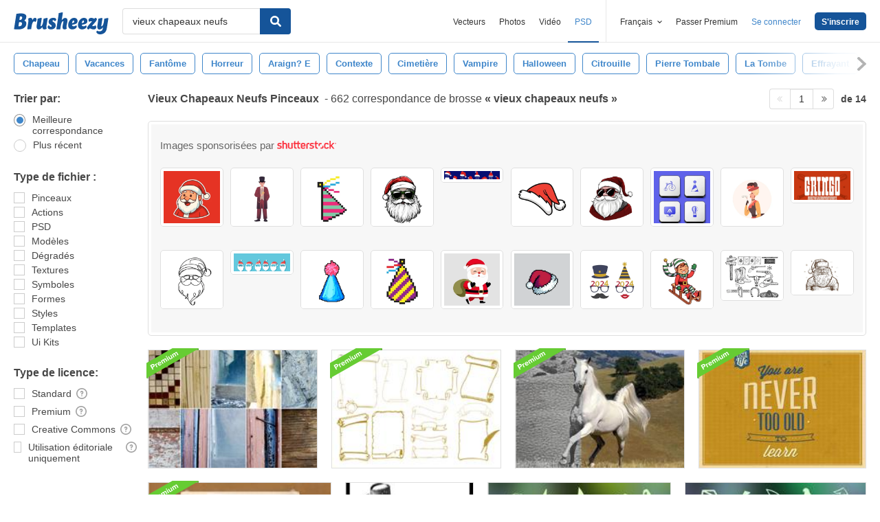

--- FILE ---
content_type: text/html; charset=utf-8
request_url: https://fr.brusheezy.com/libre/vieux-chapeaux-neufs
body_size: 45034
content:
<!DOCTYPE html>
<!--[if lt IE 7]>      <html lang="fr" xmlns:fb="http://developers.facebook.com/schema/" xmlns:og="http://opengraphprotocol.org/schema/" class="no-js lt-ie9 lt-ie8 lt-ie7"> <![endif]-->
<!--[if IE 7]>         <html lang="fr" xmlns:fb="http://developers.facebook.com/schema/" xmlns:og="http://opengraphprotocol.org/schema/" class="no-js lt-ie9 lt-ie8"> <![endif]-->
<!--[if IE 8]>         <html lang="fr" xmlns:fb="http://developers.facebook.com/schema/" xmlns:og="http://opengraphprotocol.org/schema/" class="no-js lt-ie9"> <![endif]-->
<!--[if IE 9]>         <html lang="fr" xmlns:fb="http://developers.facebook.com/schema/" xmlns:og="http://opengraphprotocol.org/schema/" class="no-js ie9"> <![endif]-->
<!--[if gt IE 9]><!--> <html lang="fr" xmlns:fb="http://developers.facebook.com/schema/" xmlns:og="http://opengraphprotocol.org/schema/" class="no-js"> <!--<![endif]-->
  <head>
	  <script type="text/javascript">window.country_code = "US";window.remote_ip_address = '3.22.112.184'</script>
              <!-- skipping hreflang -->

    
    <link rel="dns-prefetch" href="//static.brusheezy.com">
    <meta charset="utf-8">
    <meta http-equiv="X-UA-Compatible" content="IE=edge,chrome=1">
<script>window.NREUM||(NREUM={});NREUM.info={"beacon":"bam.nr-data.net","errorBeacon":"bam.nr-data.net","licenseKey":"NRJS-e38a0a5d9f3d7a161d2","applicationID":"682498450","transactionName":"J1kMFkBaWF9cREoRVwVEAQpXRhtAUVkS","queueTime":0,"applicationTime":269,"agent":""}</script>
<script>(window.NREUM||(NREUM={})).init={ajax:{deny_list:["bam.nr-data.net"]},feature_flags:["soft_nav"]};(window.NREUM||(NREUM={})).loader_config={licenseKey:"NRJS-e38a0a5d9f3d7a161d2",applicationID:"682498450",browserID:"682498528"};;/*! For license information please see nr-loader-rum-1.306.0.min.js.LICENSE.txt */
(()=>{var e,t,r={122:(e,t,r)=>{"use strict";r.d(t,{a:()=>i});var n=r(944);function i(e,t){try{if(!e||"object"!=typeof e)return(0,n.R)(3);if(!t||"object"!=typeof t)return(0,n.R)(4);const r=Object.create(Object.getPrototypeOf(t),Object.getOwnPropertyDescriptors(t)),a=0===Object.keys(r).length?e:r;for(let o in a)if(void 0!==e[o])try{if(null===e[o]){r[o]=null;continue}Array.isArray(e[o])&&Array.isArray(t[o])?r[o]=Array.from(new Set([...e[o],...t[o]])):"object"==typeof e[o]&&"object"==typeof t[o]?r[o]=i(e[o],t[o]):r[o]=e[o]}catch(e){r[o]||(0,n.R)(1,e)}return r}catch(e){(0,n.R)(2,e)}}},154:(e,t,r)=>{"use strict";r.d(t,{OF:()=>c,RI:()=>i,WN:()=>u,bv:()=>a,eN:()=>l,gm:()=>o,mw:()=>s,sb:()=>d});var n=r(863);const i="undefined"!=typeof window&&!!window.document,a="undefined"!=typeof WorkerGlobalScope&&("undefined"!=typeof self&&self instanceof WorkerGlobalScope&&self.navigator instanceof WorkerNavigator||"undefined"!=typeof globalThis&&globalThis instanceof WorkerGlobalScope&&globalThis.navigator instanceof WorkerNavigator),o=i?window:"undefined"!=typeof WorkerGlobalScope&&("undefined"!=typeof self&&self instanceof WorkerGlobalScope&&self||"undefined"!=typeof globalThis&&globalThis instanceof WorkerGlobalScope&&globalThis),s=Boolean("hidden"===o?.document?.visibilityState),c=/iPad|iPhone|iPod/.test(o.navigator?.userAgent),d=c&&"undefined"==typeof SharedWorker,u=((()=>{const e=o.navigator?.userAgent?.match(/Firefox[/\s](\d+\.\d+)/);Array.isArray(e)&&e.length>=2&&e[1]})(),Date.now()-(0,n.t)()),l=()=>"undefined"!=typeof PerformanceNavigationTiming&&o?.performance?.getEntriesByType("navigation")?.[0]?.responseStart},163:(e,t,r)=>{"use strict";r.d(t,{j:()=>E});var n=r(384),i=r(741);var a=r(555);r(860).K7.genericEvents;const o="experimental.resources",s="register",c=e=>{if(!e||"string"!=typeof e)return!1;try{document.createDocumentFragment().querySelector(e)}catch{return!1}return!0};var d=r(614),u=r(944),l=r(122);const f="[data-nr-mask]",g=e=>(0,l.a)(e,(()=>{const e={feature_flags:[],experimental:{allow_registered_children:!1,resources:!1},mask_selector:"*",block_selector:"[data-nr-block]",mask_input_options:{color:!1,date:!1,"datetime-local":!1,email:!1,month:!1,number:!1,range:!1,search:!1,tel:!1,text:!1,time:!1,url:!1,week:!1,textarea:!1,select:!1,password:!0}};return{ajax:{deny_list:void 0,block_internal:!0,enabled:!0,autoStart:!0},api:{get allow_registered_children(){return e.feature_flags.includes(s)||e.experimental.allow_registered_children},set allow_registered_children(t){e.experimental.allow_registered_children=t},duplicate_registered_data:!1},browser_consent_mode:{enabled:!1},distributed_tracing:{enabled:void 0,exclude_newrelic_header:void 0,cors_use_newrelic_header:void 0,cors_use_tracecontext_headers:void 0,allowed_origins:void 0},get feature_flags(){return e.feature_flags},set feature_flags(t){e.feature_flags=t},generic_events:{enabled:!0,autoStart:!0},harvest:{interval:30},jserrors:{enabled:!0,autoStart:!0},logging:{enabled:!0,autoStart:!0},metrics:{enabled:!0,autoStart:!0},obfuscate:void 0,page_action:{enabled:!0},page_view_event:{enabled:!0,autoStart:!0},page_view_timing:{enabled:!0,autoStart:!0},performance:{capture_marks:!1,capture_measures:!1,capture_detail:!0,resources:{get enabled(){return e.feature_flags.includes(o)||e.experimental.resources},set enabled(t){e.experimental.resources=t},asset_types:[],first_party_domains:[],ignore_newrelic:!0}},privacy:{cookies_enabled:!0},proxy:{assets:void 0,beacon:void 0},session:{expiresMs:d.wk,inactiveMs:d.BB},session_replay:{autoStart:!0,enabled:!1,preload:!1,sampling_rate:10,error_sampling_rate:100,collect_fonts:!1,inline_images:!1,fix_stylesheets:!0,mask_all_inputs:!0,get mask_text_selector(){return e.mask_selector},set mask_text_selector(t){c(t)?e.mask_selector="".concat(t,",").concat(f):""===t||null===t?e.mask_selector=f:(0,u.R)(5,t)},get block_class(){return"nr-block"},get ignore_class(){return"nr-ignore"},get mask_text_class(){return"nr-mask"},get block_selector(){return e.block_selector},set block_selector(t){c(t)?e.block_selector+=",".concat(t):""!==t&&(0,u.R)(6,t)},get mask_input_options(){return e.mask_input_options},set mask_input_options(t){t&&"object"==typeof t?e.mask_input_options={...t,password:!0}:(0,u.R)(7,t)}},session_trace:{enabled:!0,autoStart:!0},soft_navigations:{enabled:!0,autoStart:!0},spa:{enabled:!0,autoStart:!0},ssl:void 0,user_actions:{enabled:!0,elementAttributes:["id","className","tagName","type"]}}})());var p=r(154),m=r(324);let h=0;const v={buildEnv:m.F3,distMethod:m.Xs,version:m.xv,originTime:p.WN},b={consented:!1},y={appMetadata:{},get consented(){return this.session?.state?.consent||b.consented},set consented(e){b.consented=e},customTransaction:void 0,denyList:void 0,disabled:!1,harvester:void 0,isolatedBacklog:!1,isRecording:!1,loaderType:void 0,maxBytes:3e4,obfuscator:void 0,onerror:void 0,ptid:void 0,releaseIds:{},session:void 0,timeKeeper:void 0,registeredEntities:[],jsAttributesMetadata:{bytes:0},get harvestCount(){return++h}},_=e=>{const t=(0,l.a)(e,y),r=Object.keys(v).reduce((e,t)=>(e[t]={value:v[t],writable:!1,configurable:!0,enumerable:!0},e),{});return Object.defineProperties(t,r)};var w=r(701);const x=e=>{const t=e.startsWith("http");e+="/",r.p=t?e:"https://"+e};var S=r(836),k=r(241);const R={accountID:void 0,trustKey:void 0,agentID:void 0,licenseKey:void 0,applicationID:void 0,xpid:void 0},A=e=>(0,l.a)(e,R),T=new Set;function E(e,t={},r,o){let{init:s,info:c,loader_config:d,runtime:u={},exposed:l=!0}=t;if(!c){const e=(0,n.pV)();s=e.init,c=e.info,d=e.loader_config}e.init=g(s||{}),e.loader_config=A(d||{}),c.jsAttributes??={},p.bv&&(c.jsAttributes.isWorker=!0),e.info=(0,a.D)(c);const f=e.init,m=[c.beacon,c.errorBeacon];T.has(e.agentIdentifier)||(f.proxy.assets&&(x(f.proxy.assets),m.push(f.proxy.assets)),f.proxy.beacon&&m.push(f.proxy.beacon),e.beacons=[...m],function(e){const t=(0,n.pV)();Object.getOwnPropertyNames(i.W.prototype).forEach(r=>{const n=i.W.prototype[r];if("function"!=typeof n||"constructor"===n)return;let a=t[r];e[r]&&!1!==e.exposed&&"micro-agent"!==e.runtime?.loaderType&&(t[r]=(...t)=>{const n=e[r](...t);return a?a(...t):n})})}(e),(0,n.US)("activatedFeatures",w.B),e.runSoftNavOverSpa&&=!0===f.soft_navigations.enabled&&f.feature_flags.includes("soft_nav")),u.denyList=[...f.ajax.deny_list||[],...f.ajax.block_internal?m:[]],u.ptid=e.agentIdentifier,u.loaderType=r,e.runtime=_(u),T.has(e.agentIdentifier)||(e.ee=S.ee.get(e.agentIdentifier),e.exposed=l,(0,k.W)({agentIdentifier:e.agentIdentifier,drained:!!w.B?.[e.agentIdentifier],type:"lifecycle",name:"initialize",feature:void 0,data:e.config})),T.add(e.agentIdentifier)}},234:(e,t,r)=>{"use strict";r.d(t,{W:()=>a});var n=r(836),i=r(687);class a{constructor(e,t){this.agentIdentifier=e,this.ee=n.ee.get(e),this.featureName=t,this.blocked=!1}deregisterDrain(){(0,i.x3)(this.agentIdentifier,this.featureName)}}},241:(e,t,r)=>{"use strict";r.d(t,{W:()=>a});var n=r(154);const i="newrelic";function a(e={}){try{n.gm.dispatchEvent(new CustomEvent(i,{detail:e}))}catch(e){}}},261:(e,t,r)=>{"use strict";r.d(t,{$9:()=>d,BL:()=>s,CH:()=>g,Dl:()=>_,Fw:()=>y,PA:()=>h,Pl:()=>n,Pv:()=>k,Tb:()=>l,U2:()=>a,V1:()=>S,Wb:()=>x,bt:()=>b,cD:()=>v,d3:()=>w,dT:()=>c,eY:()=>p,fF:()=>f,hG:()=>i,k6:()=>o,nb:()=>m,o5:()=>u});const n="api-",i="addPageAction",a="addToTrace",o="addRelease",s="finished",c="interaction",d="log",u="noticeError",l="pauseReplay",f="recordCustomEvent",g="recordReplay",p="register",m="setApplicationVersion",h="setCurrentRouteName",v="setCustomAttribute",b="setErrorHandler",y="setPageViewName",_="setUserId",w="start",x="wrapLogger",S="measure",k="consent"},289:(e,t,r)=>{"use strict";r.d(t,{GG:()=>o,Qr:()=>c,sB:()=>s});var n=r(878),i=r(389);function a(){return"undefined"==typeof document||"complete"===document.readyState}function o(e,t){if(a())return e();const r=(0,i.J)(e),o=setInterval(()=>{a()&&(clearInterval(o),r())},500);(0,n.sp)("load",r,t)}function s(e){if(a())return e();(0,n.DD)("DOMContentLoaded",e)}function c(e){if(a())return e();(0,n.sp)("popstate",e)}},324:(e,t,r)=>{"use strict";r.d(t,{F3:()=>i,Xs:()=>a,xv:()=>n});const n="1.306.0",i="PROD",a="CDN"},374:(e,t,r)=>{r.nc=(()=>{try{return document?.currentScript?.nonce}catch(e){}return""})()},384:(e,t,r)=>{"use strict";r.d(t,{NT:()=>o,US:()=>u,Zm:()=>s,bQ:()=>d,dV:()=>c,pV:()=>l});var n=r(154),i=r(863),a=r(910);const o={beacon:"bam.nr-data.net",errorBeacon:"bam.nr-data.net"};function s(){return n.gm.NREUM||(n.gm.NREUM={}),void 0===n.gm.newrelic&&(n.gm.newrelic=n.gm.NREUM),n.gm.NREUM}function c(){let e=s();return e.o||(e.o={ST:n.gm.setTimeout,SI:n.gm.setImmediate||n.gm.setInterval,CT:n.gm.clearTimeout,XHR:n.gm.XMLHttpRequest,REQ:n.gm.Request,EV:n.gm.Event,PR:n.gm.Promise,MO:n.gm.MutationObserver,FETCH:n.gm.fetch,WS:n.gm.WebSocket},(0,a.i)(...Object.values(e.o))),e}function d(e,t){let r=s();r.initializedAgents??={},t.initializedAt={ms:(0,i.t)(),date:new Date},r.initializedAgents[e]=t}function u(e,t){s()[e]=t}function l(){return function(){let e=s();const t=e.info||{};e.info={beacon:o.beacon,errorBeacon:o.errorBeacon,...t}}(),function(){let e=s();const t=e.init||{};e.init={...t}}(),c(),function(){let e=s();const t=e.loader_config||{};e.loader_config={...t}}(),s()}},389:(e,t,r)=>{"use strict";function n(e,t=500,r={}){const n=r?.leading||!1;let i;return(...r)=>{n&&void 0===i&&(e.apply(this,r),i=setTimeout(()=>{i=clearTimeout(i)},t)),n||(clearTimeout(i),i=setTimeout(()=>{e.apply(this,r)},t))}}function i(e){let t=!1;return(...r)=>{t||(t=!0,e.apply(this,r))}}r.d(t,{J:()=>i,s:()=>n})},555:(e,t,r)=>{"use strict";r.d(t,{D:()=>s,f:()=>o});var n=r(384),i=r(122);const a={beacon:n.NT.beacon,errorBeacon:n.NT.errorBeacon,licenseKey:void 0,applicationID:void 0,sa:void 0,queueTime:void 0,applicationTime:void 0,ttGuid:void 0,user:void 0,account:void 0,product:void 0,extra:void 0,jsAttributes:{},userAttributes:void 0,atts:void 0,transactionName:void 0,tNamePlain:void 0};function o(e){try{return!!e.licenseKey&&!!e.errorBeacon&&!!e.applicationID}catch(e){return!1}}const s=e=>(0,i.a)(e,a)},566:(e,t,r)=>{"use strict";r.d(t,{LA:()=>s,bz:()=>o});var n=r(154);const i="xxxxxxxx-xxxx-4xxx-yxxx-xxxxxxxxxxxx";function a(e,t){return e?15&e[t]:16*Math.random()|0}function o(){const e=n.gm?.crypto||n.gm?.msCrypto;let t,r=0;return e&&e.getRandomValues&&(t=e.getRandomValues(new Uint8Array(30))),i.split("").map(e=>"x"===e?a(t,r++).toString(16):"y"===e?(3&a()|8).toString(16):e).join("")}function s(e){const t=n.gm?.crypto||n.gm?.msCrypto;let r,i=0;t&&t.getRandomValues&&(r=t.getRandomValues(new Uint8Array(e)));const o=[];for(var s=0;s<e;s++)o.push(a(r,i++).toString(16));return o.join("")}},606:(e,t,r)=>{"use strict";r.d(t,{i:()=>a});var n=r(908);a.on=o;var i=a.handlers={};function a(e,t,r,a){o(a||n.d,i,e,t,r)}function o(e,t,r,i,a){a||(a="feature"),e||(e=n.d);var o=t[a]=t[a]||{};(o[r]=o[r]||[]).push([e,i])}},607:(e,t,r)=>{"use strict";r.d(t,{W:()=>n});const n=(0,r(566).bz)()},614:(e,t,r)=>{"use strict";r.d(t,{BB:()=>o,H3:()=>n,g:()=>d,iL:()=>c,tS:()=>s,uh:()=>i,wk:()=>a});const n="NRBA",i="SESSION",a=144e5,o=18e5,s={STARTED:"session-started",PAUSE:"session-pause",RESET:"session-reset",RESUME:"session-resume",UPDATE:"session-update"},c={SAME_TAB:"same-tab",CROSS_TAB:"cross-tab"},d={OFF:0,FULL:1,ERROR:2}},630:(e,t,r)=>{"use strict";r.d(t,{T:()=>n});const n=r(860).K7.pageViewEvent},646:(e,t,r)=>{"use strict";r.d(t,{y:()=>n});class n{constructor(e){this.contextId=e}}},687:(e,t,r)=>{"use strict";r.d(t,{Ak:()=>d,Ze:()=>f,x3:()=>u});var n=r(241),i=r(836),a=r(606),o=r(860),s=r(646);const c={};function d(e,t){const r={staged:!1,priority:o.P3[t]||0};l(e),c[e].get(t)||c[e].set(t,r)}function u(e,t){e&&c[e]&&(c[e].get(t)&&c[e].delete(t),p(e,t,!1),c[e].size&&g(e))}function l(e){if(!e)throw new Error("agentIdentifier required");c[e]||(c[e]=new Map)}function f(e="",t="feature",r=!1){if(l(e),!e||!c[e].get(t)||r)return p(e,t);c[e].get(t).staged=!0,g(e)}function g(e){const t=Array.from(c[e]);t.every(([e,t])=>t.staged)&&(t.sort((e,t)=>e[1].priority-t[1].priority),t.forEach(([t])=>{c[e].delete(t),p(e,t)}))}function p(e,t,r=!0){const o=e?i.ee.get(e):i.ee,c=a.i.handlers;if(!o.aborted&&o.backlog&&c){if((0,n.W)({agentIdentifier:e,type:"lifecycle",name:"drain",feature:t}),r){const e=o.backlog[t],r=c[t];if(r){for(let t=0;e&&t<e.length;++t)m(e[t],r);Object.entries(r).forEach(([e,t])=>{Object.values(t||{}).forEach(t=>{t[0]?.on&&t[0]?.context()instanceof s.y&&t[0].on(e,t[1])})})}}o.isolatedBacklog||delete c[t],o.backlog[t]=null,o.emit("drain-"+t,[])}}function m(e,t){var r=e[1];Object.values(t[r]||{}).forEach(t=>{var r=e[0];if(t[0]===r){var n=t[1],i=e[3],a=e[2];n.apply(i,a)}})}},699:(e,t,r)=>{"use strict";r.d(t,{It:()=>a,KC:()=>s,No:()=>i,qh:()=>o});var n=r(860);const i=16e3,a=1e6,o="SESSION_ERROR",s={[n.K7.logging]:!0,[n.K7.genericEvents]:!1,[n.K7.jserrors]:!1,[n.K7.ajax]:!1}},701:(e,t,r)=>{"use strict";r.d(t,{B:()=>a,t:()=>o});var n=r(241);const i=new Set,a={};function o(e,t){const r=t.agentIdentifier;a[r]??={},e&&"object"==typeof e&&(i.has(r)||(t.ee.emit("rumresp",[e]),a[r]=e,i.add(r),(0,n.W)({agentIdentifier:r,loaded:!0,drained:!0,type:"lifecycle",name:"load",feature:void 0,data:e})))}},741:(e,t,r)=>{"use strict";r.d(t,{W:()=>a});var n=r(944),i=r(261);class a{#e(e,...t){if(this[e]!==a.prototype[e])return this[e](...t);(0,n.R)(35,e)}addPageAction(e,t){return this.#e(i.hG,e,t)}register(e){return this.#e(i.eY,e)}recordCustomEvent(e,t){return this.#e(i.fF,e,t)}setPageViewName(e,t){return this.#e(i.Fw,e,t)}setCustomAttribute(e,t,r){return this.#e(i.cD,e,t,r)}noticeError(e,t){return this.#e(i.o5,e,t)}setUserId(e){return this.#e(i.Dl,e)}setApplicationVersion(e){return this.#e(i.nb,e)}setErrorHandler(e){return this.#e(i.bt,e)}addRelease(e,t){return this.#e(i.k6,e,t)}log(e,t){return this.#e(i.$9,e,t)}start(){return this.#e(i.d3)}finished(e){return this.#e(i.BL,e)}recordReplay(){return this.#e(i.CH)}pauseReplay(){return this.#e(i.Tb)}addToTrace(e){return this.#e(i.U2,e)}setCurrentRouteName(e){return this.#e(i.PA,e)}interaction(e){return this.#e(i.dT,e)}wrapLogger(e,t,r){return this.#e(i.Wb,e,t,r)}measure(e,t){return this.#e(i.V1,e,t)}consent(e){return this.#e(i.Pv,e)}}},782:(e,t,r)=>{"use strict";r.d(t,{T:()=>n});const n=r(860).K7.pageViewTiming},836:(e,t,r)=>{"use strict";r.d(t,{P:()=>s,ee:()=>c});var n=r(384),i=r(990),a=r(646),o=r(607);const s="nr@context:".concat(o.W),c=function e(t,r){var n={},o={},u={},l=!1;try{l=16===r.length&&d.initializedAgents?.[r]?.runtime.isolatedBacklog}catch(e){}var f={on:p,addEventListener:p,removeEventListener:function(e,t){var r=n[e];if(!r)return;for(var i=0;i<r.length;i++)r[i]===t&&r.splice(i,1)},emit:function(e,r,n,i,a){!1!==a&&(a=!0);if(c.aborted&&!i)return;t&&a&&t.emit(e,r,n);var s=g(n);m(e).forEach(e=>{e.apply(s,r)});var d=v()[o[e]];d&&d.push([f,e,r,s]);return s},get:h,listeners:m,context:g,buffer:function(e,t){const r=v();if(t=t||"feature",f.aborted)return;Object.entries(e||{}).forEach(([e,n])=>{o[n]=t,t in r||(r[t]=[])})},abort:function(){f._aborted=!0,Object.keys(f.backlog).forEach(e=>{delete f.backlog[e]})},isBuffering:function(e){return!!v()[o[e]]},debugId:r,backlog:l?{}:t&&"object"==typeof t.backlog?t.backlog:{},isolatedBacklog:l};return Object.defineProperty(f,"aborted",{get:()=>{let e=f._aborted||!1;return e||(t&&(e=t.aborted),e)}}),f;function g(e){return e&&e instanceof a.y?e:e?(0,i.I)(e,s,()=>new a.y(s)):new a.y(s)}function p(e,t){n[e]=m(e).concat(t)}function m(e){return n[e]||[]}function h(t){return u[t]=u[t]||e(f,t)}function v(){return f.backlog}}(void 0,"globalEE"),d=(0,n.Zm)();d.ee||(d.ee=c)},843:(e,t,r)=>{"use strict";r.d(t,{G:()=>a,u:()=>i});var n=r(878);function i(e,t=!1,r,i){(0,n.DD)("visibilitychange",function(){if(t)return void("hidden"===document.visibilityState&&e());e(document.visibilityState)},r,i)}function a(e,t,r){(0,n.sp)("pagehide",e,t,r)}},860:(e,t,r)=>{"use strict";r.d(t,{$J:()=>u,K7:()=>c,P3:()=>d,XX:()=>i,Yy:()=>s,df:()=>a,qY:()=>n,v4:()=>o});const n="events",i="jserrors",a="browser/blobs",o="rum",s="browser/logs",c={ajax:"ajax",genericEvents:"generic_events",jserrors:i,logging:"logging",metrics:"metrics",pageAction:"page_action",pageViewEvent:"page_view_event",pageViewTiming:"page_view_timing",sessionReplay:"session_replay",sessionTrace:"session_trace",softNav:"soft_navigations",spa:"spa"},d={[c.pageViewEvent]:1,[c.pageViewTiming]:2,[c.metrics]:3,[c.jserrors]:4,[c.spa]:5,[c.ajax]:6,[c.sessionTrace]:7,[c.softNav]:8,[c.sessionReplay]:9,[c.logging]:10,[c.genericEvents]:11},u={[c.pageViewEvent]:o,[c.pageViewTiming]:n,[c.ajax]:n,[c.spa]:n,[c.softNav]:n,[c.metrics]:i,[c.jserrors]:i,[c.sessionTrace]:a,[c.sessionReplay]:a,[c.logging]:s,[c.genericEvents]:"ins"}},863:(e,t,r)=>{"use strict";function n(){return Math.floor(performance.now())}r.d(t,{t:()=>n})},878:(e,t,r)=>{"use strict";function n(e,t){return{capture:e,passive:!1,signal:t}}function i(e,t,r=!1,i){window.addEventListener(e,t,n(r,i))}function a(e,t,r=!1,i){document.addEventListener(e,t,n(r,i))}r.d(t,{DD:()=>a,jT:()=>n,sp:()=>i})},908:(e,t,r)=>{"use strict";r.d(t,{d:()=>n,p:()=>i});var n=r(836).ee.get("handle");function i(e,t,r,i,a){a?(a.buffer([e],i),a.emit(e,t,r)):(n.buffer([e],i),n.emit(e,t,r))}},910:(e,t,r)=>{"use strict";r.d(t,{i:()=>a});var n=r(944);const i=new Map;function a(...e){return e.every(e=>{if(i.has(e))return i.get(e);const t="function"==typeof e?e.toString():"",r=t.includes("[native code]"),a=t.includes("nrWrapper");return r||a||(0,n.R)(64,e?.name||t),i.set(e,r),r})}},944:(e,t,r)=>{"use strict";r.d(t,{R:()=>i});var n=r(241);function i(e,t){"function"==typeof console.debug&&(console.debug("New Relic Warning: https://github.com/newrelic/newrelic-browser-agent/blob/main/docs/warning-codes.md#".concat(e),t),(0,n.W)({agentIdentifier:null,drained:null,type:"data",name:"warn",feature:"warn",data:{code:e,secondary:t}}))}},969:(e,t,r)=>{"use strict";r.d(t,{TZ:()=>n,XG:()=>s,rs:()=>i,xV:()=>o,z_:()=>a});const n=r(860).K7.metrics,i="sm",a="cm",o="storeSupportabilityMetrics",s="storeEventMetrics"},990:(e,t,r)=>{"use strict";r.d(t,{I:()=>i});var n=Object.prototype.hasOwnProperty;function i(e,t,r){if(n.call(e,t))return e[t];var i=r();if(Object.defineProperty&&Object.keys)try{return Object.defineProperty(e,t,{value:i,writable:!0,enumerable:!1}),i}catch(e){}return e[t]=i,i}}},n={};function i(e){var t=n[e];if(void 0!==t)return t.exports;var a=n[e]={exports:{}};return r[e](a,a.exports,i),a.exports}i.m=r,i.d=(e,t)=>{for(var r in t)i.o(t,r)&&!i.o(e,r)&&Object.defineProperty(e,r,{enumerable:!0,get:t[r]})},i.f={},i.e=e=>Promise.all(Object.keys(i.f).reduce((t,r)=>(i.f[r](e,t),t),[])),i.u=e=>"nr-rum-1.306.0.min.js",i.o=(e,t)=>Object.prototype.hasOwnProperty.call(e,t),e={},t="NRBA-1.306.0.PROD:",i.l=(r,n,a,o)=>{if(e[r])e[r].push(n);else{var s,c;if(void 0!==a)for(var d=document.getElementsByTagName("script"),u=0;u<d.length;u++){var l=d[u];if(l.getAttribute("src")==r||l.getAttribute("data-webpack")==t+a){s=l;break}}if(!s){c=!0;var f={296:"sha512-XHJAyYwsxAD4jnOFenBf2aq49/pv28jKOJKs7YGQhagYYI2Zk8nHflZPdd7WiilkmEkgIZQEFX4f1AJMoyzKwA=="};(s=document.createElement("script")).charset="utf-8",i.nc&&s.setAttribute("nonce",i.nc),s.setAttribute("data-webpack",t+a),s.src=r,0!==s.src.indexOf(window.location.origin+"/")&&(s.crossOrigin="anonymous"),f[o]&&(s.integrity=f[o])}e[r]=[n];var g=(t,n)=>{s.onerror=s.onload=null,clearTimeout(p);var i=e[r];if(delete e[r],s.parentNode&&s.parentNode.removeChild(s),i&&i.forEach(e=>e(n)),t)return t(n)},p=setTimeout(g.bind(null,void 0,{type:"timeout",target:s}),12e4);s.onerror=g.bind(null,s.onerror),s.onload=g.bind(null,s.onload),c&&document.head.appendChild(s)}},i.r=e=>{"undefined"!=typeof Symbol&&Symbol.toStringTag&&Object.defineProperty(e,Symbol.toStringTag,{value:"Module"}),Object.defineProperty(e,"__esModule",{value:!0})},i.p="https://js-agent.newrelic.com/",(()=>{var e={374:0,840:0};i.f.j=(t,r)=>{var n=i.o(e,t)?e[t]:void 0;if(0!==n)if(n)r.push(n[2]);else{var a=new Promise((r,i)=>n=e[t]=[r,i]);r.push(n[2]=a);var o=i.p+i.u(t),s=new Error;i.l(o,r=>{if(i.o(e,t)&&(0!==(n=e[t])&&(e[t]=void 0),n)){var a=r&&("load"===r.type?"missing":r.type),o=r&&r.target&&r.target.src;s.message="Loading chunk "+t+" failed: ("+a+": "+o+")",s.name="ChunkLoadError",s.type=a,s.request=o,n[1](s)}},"chunk-"+t,t)}};var t=(t,r)=>{var n,a,[o,s,c]=r,d=0;if(o.some(t=>0!==e[t])){for(n in s)i.o(s,n)&&(i.m[n]=s[n]);if(c)c(i)}for(t&&t(r);d<o.length;d++)a=o[d],i.o(e,a)&&e[a]&&e[a][0](),e[a]=0},r=self["webpackChunk:NRBA-1.306.0.PROD"]=self["webpackChunk:NRBA-1.306.0.PROD"]||[];r.forEach(t.bind(null,0)),r.push=t.bind(null,r.push.bind(r))})(),(()=>{"use strict";i(374);var e=i(566),t=i(741);class r extends t.W{agentIdentifier=(0,e.LA)(16)}var n=i(860);const a=Object.values(n.K7);var o=i(163);var s=i(908),c=i(863),d=i(261),u=i(241),l=i(944),f=i(701),g=i(969);function p(e,t,i,a){const o=a||i;!o||o[e]&&o[e]!==r.prototype[e]||(o[e]=function(){(0,s.p)(g.xV,["API/"+e+"/called"],void 0,n.K7.metrics,i.ee),(0,u.W)({agentIdentifier:i.agentIdentifier,drained:!!f.B?.[i.agentIdentifier],type:"data",name:"api",feature:d.Pl+e,data:{}});try{return t.apply(this,arguments)}catch(e){(0,l.R)(23,e)}})}function m(e,t,r,n,i){const a=e.info;null===r?delete a.jsAttributes[t]:a.jsAttributes[t]=r,(i||null===r)&&(0,s.p)(d.Pl+n,[(0,c.t)(),t,r],void 0,"session",e.ee)}var h=i(687),v=i(234),b=i(289),y=i(154),_=i(384);const w=e=>y.RI&&!0===e?.privacy.cookies_enabled;function x(e){return!!(0,_.dV)().o.MO&&w(e)&&!0===e?.session_trace.enabled}var S=i(389),k=i(699);class R extends v.W{constructor(e,t){super(e.agentIdentifier,t),this.agentRef=e,this.abortHandler=void 0,this.featAggregate=void 0,this.loadedSuccessfully=void 0,this.onAggregateImported=new Promise(e=>{this.loadedSuccessfully=e}),this.deferred=Promise.resolve(),!1===e.init[this.featureName].autoStart?this.deferred=new Promise((t,r)=>{this.ee.on("manual-start-all",(0,S.J)(()=>{(0,h.Ak)(e.agentIdentifier,this.featureName),t()}))}):(0,h.Ak)(e.agentIdentifier,t)}importAggregator(e,t,r={}){if(this.featAggregate)return;const n=async()=>{let n;await this.deferred;try{if(w(e.init)){const{setupAgentSession:t}=await i.e(296).then(i.bind(i,305));n=t(e)}}catch(e){(0,l.R)(20,e),this.ee.emit("internal-error",[e]),(0,s.p)(k.qh,[e],void 0,this.featureName,this.ee)}try{if(!this.#t(this.featureName,n,e.init))return(0,h.Ze)(this.agentIdentifier,this.featureName),void this.loadedSuccessfully(!1);const{Aggregate:i}=await t();this.featAggregate=new i(e,r),e.runtime.harvester.initializedAggregates.push(this.featAggregate),this.loadedSuccessfully(!0)}catch(e){(0,l.R)(34,e),this.abortHandler?.(),(0,h.Ze)(this.agentIdentifier,this.featureName,!0),this.loadedSuccessfully(!1),this.ee&&this.ee.abort()}};y.RI?(0,b.GG)(()=>n(),!0):n()}#t(e,t,r){if(this.blocked)return!1;switch(e){case n.K7.sessionReplay:return x(r)&&!!t;case n.K7.sessionTrace:return!!t;default:return!0}}}var A=i(630),T=i(614);class E extends R{static featureName=A.T;constructor(e){var t;super(e,A.T),this.setupInspectionEvents(e.agentIdentifier),t=e,p(d.Fw,function(e,r){"string"==typeof e&&("/"!==e.charAt(0)&&(e="/"+e),t.runtime.customTransaction=(r||"http://custom.transaction")+e,(0,s.p)(d.Pl+d.Fw,[(0,c.t)()],void 0,void 0,t.ee))},t),this.importAggregator(e,()=>i.e(296).then(i.bind(i,943)))}setupInspectionEvents(e){const t=(t,r)=>{t&&(0,u.W)({agentIdentifier:e,timeStamp:t.timeStamp,loaded:"complete"===t.target.readyState,type:"window",name:r,data:t.target.location+""})};(0,b.sB)(e=>{t(e,"DOMContentLoaded")}),(0,b.GG)(e=>{t(e,"load")}),(0,b.Qr)(e=>{t(e,"navigate")}),this.ee.on(T.tS.UPDATE,(t,r)=>{(0,u.W)({agentIdentifier:e,type:"lifecycle",name:"session",data:r})})}}var N=i(843),I=i(782);class j extends R{static featureName=I.T;constructor(e){super(e,I.T),y.RI&&((0,N.u)(()=>(0,s.p)("docHidden",[(0,c.t)()],void 0,I.T,this.ee),!0),(0,N.G)(()=>(0,s.p)("winPagehide",[(0,c.t)()],void 0,I.T,this.ee)),this.importAggregator(e,()=>i.e(296).then(i.bind(i,117))))}}class P extends R{static featureName=g.TZ;constructor(e){super(e,g.TZ),y.RI&&document.addEventListener("securitypolicyviolation",e=>{(0,s.p)(g.xV,["Generic/CSPViolation/Detected"],void 0,this.featureName,this.ee)}),this.importAggregator(e,()=>i.e(296).then(i.bind(i,623)))}}new class extends r{constructor(e){var t;(super(),y.gm)?(this.features={},(0,_.bQ)(this.agentIdentifier,this),this.desiredFeatures=new Set(e.features||[]),this.desiredFeatures.add(E),this.runSoftNavOverSpa=[...this.desiredFeatures].some(e=>e.featureName===n.K7.softNav),(0,o.j)(this,e,e.loaderType||"agent"),t=this,p(d.cD,function(e,r,n=!1){if("string"==typeof e){if(["string","number","boolean"].includes(typeof r)||null===r)return m(t,e,r,d.cD,n);(0,l.R)(40,typeof r)}else(0,l.R)(39,typeof e)},t),function(e){p(d.Dl,function(t){if("string"==typeof t||null===t)return m(e,"enduser.id",t,d.Dl,!0);(0,l.R)(41,typeof t)},e)}(this),function(e){p(d.nb,function(t){if("string"==typeof t||null===t)return m(e,"application.version",t,d.nb,!1);(0,l.R)(42,typeof t)},e)}(this),function(e){p(d.d3,function(){e.ee.emit("manual-start-all")},e)}(this),function(e){p(d.Pv,function(t=!0){if("boolean"==typeof t){if((0,s.p)(d.Pl+d.Pv,[t],void 0,"session",e.ee),e.runtime.consented=t,t){const t=e.features.page_view_event;t.onAggregateImported.then(e=>{const r=t.featAggregate;e&&!r.sentRum&&r.sendRum()})}}else(0,l.R)(65,typeof t)},e)}(this),this.run()):(0,l.R)(21)}get config(){return{info:this.info,init:this.init,loader_config:this.loader_config,runtime:this.runtime}}get api(){return this}run(){try{const e=function(e){const t={};return a.forEach(r=>{t[r]=!!e[r]?.enabled}),t}(this.init),t=[...this.desiredFeatures];t.sort((e,t)=>n.P3[e.featureName]-n.P3[t.featureName]),t.forEach(t=>{if(!e[t.featureName]&&t.featureName!==n.K7.pageViewEvent)return;if(this.runSoftNavOverSpa&&t.featureName===n.K7.spa)return;if(!this.runSoftNavOverSpa&&t.featureName===n.K7.softNav)return;const r=function(e){switch(e){case n.K7.ajax:return[n.K7.jserrors];case n.K7.sessionTrace:return[n.K7.ajax,n.K7.pageViewEvent];case n.K7.sessionReplay:return[n.K7.sessionTrace];case n.K7.pageViewTiming:return[n.K7.pageViewEvent];default:return[]}}(t.featureName).filter(e=>!(e in this.features));r.length>0&&(0,l.R)(36,{targetFeature:t.featureName,missingDependencies:r}),this.features[t.featureName]=new t(this)})}catch(e){(0,l.R)(22,e);for(const e in this.features)this.features[e].abortHandler?.();const t=(0,_.Zm)();delete t.initializedAgents[this.agentIdentifier]?.features,delete this.sharedAggregator;return t.ee.get(this.agentIdentifier).abort(),!1}}}({features:[E,j,P],loaderType:"lite"})})()})();</script>
    <meta name="viewport" content="width=device-width, initial-scale=1.0, minimum-scale=1.0" />
    <title>Vieux Chapeaux Neufs Gratuit Pinceaux - (662 Telechargements Gratuit)</title>
<meta content="662 Meilleur Vieux Chapeaux Neufs Gratuit Pinceau Téléchargements de la communauté Vecteezy. Vieux Chapeaux Neufs Gratuit Pinceaux sous licence creative commons, source ouverte et bien plus !" name="description" />
<meta content="Brusheezy" property="og:site_name" />
<meta content="Vieux Chapeaux Neufs Gratuit Pinceaux - (662 Telechargements Gratuit)" property="og:title" />
<meta content="https://fr.brusheezy.com/libre/vieux-chapeaux-neufs" property="og:url" />
<meta content="fr_FR" property="og:locale" />
<meta content="en_US" property="og:locale:alternate" />
<meta content="de_DE" property="og:locale:alternate" />
<meta content="es_ES" property="og:locale:alternate" />
<meta content="nl_NL" property="og:locale:alternate" />
<meta content="pt_BR" property="og:locale:alternate" />
<meta content="sv_SE" property="og:locale:alternate" />
<meta content="https://static.brusheezy.com/system/resources/previews/000/026/925/original/stv-old-hats-photoshop-brushes.jpg" property="og:image" />
    <link href="/favicon.ico" rel="shortcut icon"></link><link href="/favicon.png" rel="icon" sizes="48x48" type="image/png"></link><link href="/apple-touch-icon-precomposed.png" rel="apple-touch-icon-precomposed"></link>
    <link href="https://maxcdn.bootstrapcdn.com/font-awesome/4.6.3/css/font-awesome.min.css" media="screen" rel="stylesheet" type="text/css" />
    <script src="https://static.brusheezy.com/assets/modernizr.custom.83825-93372fb200ead74f1d44254d993c5440.js" type="text/javascript"></script>
    <link href="https://static.brusheezy.com/assets/application-e6fc89b3e1f8c6290743690971644994.css" media="screen" rel="stylesheet" type="text/css" />
    <link href="https://static.brusheezy.com/assets/print-ac38768f09270df2214d2c500c647adc.css" media="print" rel="stylesheet" type="text/css" />
    <link href="https://feeds.feedburner.com/eezyinc/brusheezy-images" rel="alternate" title="RSS" type="application/rss+xml" />

          <link rel="canonical" href="https://fr.brusheezy.com/libre/vieux-chapeaux-neufs">


    <meta content="authenticity_token" name="csrf-param" />
<meta content="gsrYjH9NQ4qDgB7eyIXHrDOGoet6BRWuwrV244zDLyU=" name="csrf-token" />
    <!-- Begin TextBlock "HTML - Head" -->
<meta name="google-site-verification" content="pfGHD8M12iD8MZoiUsSycicUuSitnj2scI2cB_MvoYw" />
<meta name="google-site-verification" content="b4_frnI9j9l6Hs7d1QntimjvrZOtJ8x8ykl7RfeJS2Y" />
<meta name="tinfoil-site-verification" content="6d4a376b35cc11699dd86a787c7b5ae10b5c70f0" />
<meta name="msvalidate.01" content="9E7A3F56C01FB9B69FCDD1FBD287CAE4" />
<meta name="p:domain_verify" content="e95f03b955f8191de30e476f8527821e"/>
<meta property="fb:page_id" content="111431139680" />
<meta name="google" content="nositelinkssearchbox" />
<meta name="referrer" content="unsafe-url" />
<!--<script type="text/javascript" src="http://api.xeezy.com/api.min.js"></script>-->
<!--<script async src="//cdn-s2s.buysellads.net/pub/brusheezy.js" data-cfasync="false"></script>-->
<link href="https://plus.google.com/116840303500574370724" rel="publisher" />

<script>
  var iStockCoupon = { 
    // --- ADMIN CONIG----
    Code: 'EEZYOFF14', 
    Message: 'Hurry! Offer Expires 10/31/2013',
    // -------------------

    showPopup: function() {
      var win = window.open("", "istock-sale", "width=520,height=320");
      var wrap = win.document.createElement('div'); 
      wrap.setAttribute('class', 'sale-wrapper');
      
      var logo = win.document.createElement('img');
      logo.setAttribute('src', '//static.vecteezy.com/system/assets/asset_files/000/000/171/original/new-istock-logo.jpg');
      wrap.appendChild(logo);
      
      var code = win.document.createElement('div');
      code.setAttribute('class','code');
      code.appendChild(win.document.createTextNode(iStockCoupon.Code));
      wrap.appendChild(code);
      
      var expires = win.document.createElement('div');
      expires.setAttribute('class','expire');
      expires.appendChild(win.document.createTextNode(iStockCoupon.Message));
      wrap.appendChild(expires);
      
      var close = win.document.createElement('a');
      close.setAttribute('href', '#');
      close.appendChild(win.document.createTextNode('Close Window'));
      wrap.appendChild(close);
      
      var style = win.document.createElement('style');
      close.setAttribute('onclick', 'window.close()');
  
      style.appendChild(win.document.createTextNode("a{margin-top: 40px;display:block;font-size:12px;color:rgb(73,149,203);text-decoration:none;} .expire{margin-top:16px;color: rgb(81,81,81);font-size:24px;} .code{margin-top:20px;font-size:50px;font-weight:700;text-transform:uppercase;} img{margin-top:44px;} body{padding:0;margin:0;text-align:center;font-family:sans-serif;} .sale-wrapper{height:288px;border:16px solid #a1a1a1;}"));
      win.document.body.appendChild(style);
      win.document.body.appendChild(wrap);        
    },
  };

</script>
<script src="https://cdn.optimizely.com/js/168948327.js"></script>

<script>var AdminHideEezyPremiumPopup = false</script>
<!-- TradeDoubler site verification 2802548 -->



<!-- End TextBlock "HTML - Head" -->
      <link href="https://static.brusheezy.com/assets/splittests/new_search_ui-418ee10ba4943587578300e2dfed9bdf.css" media="screen" rel="stylesheet" type="text/css" />

  <script type="text/javascript">
    window.searchScope = 'External';
  </script>
    <link rel="next" href="https://fr.brusheezy.com/libre/vieux-chapeaux-neufs?page=2" />


    <script type="application/ld+json">
      {
        "@context": "http://schema.org",
        "@type": "WebSite",
        "name": "brusheezy",
        "url": "https://www.brusheezy.com"
      }
   </script>

    <script type="application/ld+json">
      {
      "@context": "http://schema.org",
      "@type": "Organization",
      "url": "https://www.brusheezy.com",
      "logo": "https://static.brusheezy.com/assets/structured_data/brusheezy-logo-63a0370ba72197d03d41c8ee2a3fe30d.svg",
      "sameAs": [
        "https://www.facebook.com/brusheezy",
        "https://twitter.com/brusheezy",
        "https://pinterest.com/brusheezy/",
        "https://www.youtube.com/EezyInc",
        "https://instagram.com/eezy/",
        "https://www.snapchat.com/add/eezy",
        "https://google.com/+brusheezy"
      ]
     }
    </script>

    <script src="https://static.brusheezy.com/assets/sp-32e34cb9c56d3cd62718aba7a1338855.js" type="text/javascript"></script>
<script type="text/javascript">
  document.addEventListener('DOMContentLoaded', function() {
    snowplow('newTracker', 'sp', 'a.vecteezy.com', {
      appId: 'brusheezy_production',
      discoverRootDomain: true,
      eventMethod: 'beacon',
      cookieSameSite: 'Lax',
      context: {
        webPage: true,
        performanceTiming: true,
        gaCookies: true,
        geolocation: false
      }
    });
    snowplow('setUserIdFromCookie', 'rollout');
    snowplow('enableActivityTracking', {minimumVisitLength: 10, heartbeatDelay: 10});
    snowplow('enableLinkClickTracking');
    snowplow('trackPageView');
  });
</script>

  </head>

  <body class="proper-sticky-ads   full-width-search fullwidth has-sticky-header redesign-layout searches-show"
        data-site="brusheezy">
    
<link rel="preconnect" href="https://a.pub.network/" crossorigin />
<link rel="preconnect" href="https://b.pub.network/" crossorigin />
<link rel="preconnect" href="https://c.pub.network/" crossorigin />
<link rel="preconnect" href="https://d.pub.network/" crossorigin />
<link rel="preconnect" href="https://c.amazon-adsystem.com" crossorigin />
<link rel="preconnect" href="https://s.amazon-adsystem.com" crossorigin />
<link rel="preconnect" href="https://secure.quantserve.com/" crossorigin />
<link rel="preconnect" href="https://rules.quantcount.com/" crossorigin />
<link rel="preconnect" href="https://pixel.quantserve.com/" crossorigin />
<link rel="preconnect" href="https://btloader.com/" crossorigin />
<link rel="preconnect" href="https://api.btloader.com/" crossorigin />
<link rel="preconnect" href="https://confiant-integrations.global.ssl.fastly.net" crossorigin />
<link rel="stylesheet" href="https://a.pub.network/brusheezy-com/cls.css">
<script data-cfasync="false" type="text/javascript">
  var freestar = freestar || {};
  freestar.queue = freestar.queue || [];
  freestar.config = freestar.config || {};
  freestar.config.enabled_slots = [];
  freestar.initCallback = function () { (freestar.config.enabled_slots.length === 0) ? freestar.initCallbackCalled = false : freestar.newAdSlots(freestar.config.enabled_slots) }
</script>
<script src="https://a.pub.network/brusheezy-com/pubfig.min.js" data-cfasync="false" async></script>
<style>
.fs-sticky-footer {
  background: rgba(247, 247, 247, 0.9) !important;
}
</style>
<!-- Tag ID: brusheezy_1x1_bouncex -->
<div align="center" id="brusheezy_1x1_bouncex">
 <script data-cfasync="false" type="text/javascript">
  freestar.config.enabled_slots.push({ placementName: "brusheezy_1x1_bouncex", slotId: "brusheezy_1x1_bouncex" });
 </script>
</div>


      <script src="https://static.brusheezy.com/assets/partner-service-v3-b8d5668d95732f2d5a895618bbc192d0.js" type="text/javascript"></script>

<script type="text/javascript">
  window.partnerService = new window.PartnerService({
    baseUrl: 'https://p.sa7eer.com',
    site: 'brusheezy',
    contentType: "vector",
    locale: 'fr',
    controllerName: 'searches',
    pageviewGuid: '3ce3642e-111b-4ebd-899f-35a94665a350',
    sessionGuid: 'b46565a2-430c-4538-b240-93d2a149de89',
  });
</script>


    
      

    <div id="fb-root"></div>



      
<header class="ez-site-header ">
  <div class="max-inner is-logged-out">
    <div class='ez-site-header__logo'>
  <a href="https://fr.brusheezy.com/" title="Brusheezy"><svg xmlns="http://www.w3.org/2000/svg" id="Layer_1" data-name="Layer 1" viewBox="0 0 248 57.8"><title>brusheezy-logo-color</title><path class="cls-1" d="M32.4,29.6c0,9.9-9.2,15.3-21.1,15.3-3.9,0-11-.6-11.3-.6L6.3,3.9A61.78,61.78,0,0,1,18,2.7c9.6,0,14.5,3,14.5,8.8a12.42,12.42,0,0,1-5.3,10.2A7.9,7.9,0,0,1,32.4,29.6Zm-11.3.1c0-2.8-1.7-3.9-4.6-3.9-1,0-2.1.1-3.2.2L11.7,36.6c.5,0,1,.1,1.5.1C18.4,36.7,21.1,34,21.1,29.7ZM15.6,10.9l-1.4,9h2.2c3.1,0,5.1-2.9,5.1-6,0-2.1-1.1-3.1-3.4-3.1A10.87,10.87,0,0,0,15.6,10.9Z" transform="translate(0 0)"></path><path class="cls-1" d="M55.3,14.4c2.6,0,4,1.6,4,4.4a8.49,8.49,0,0,1-3.6,6.8,3,3,0,0,0-2.7-2c-4.5,0-6.3,10.6-6.4,11.2L46,38.4l-.9,5.9c-3.1,0-6.9.3-8.1.3a4,4,0,0,1-2.2-1l.8-5.2,2-13,.1-.8c.8-5.4-.7-7.7-.7-7.7a9.11,9.11,0,0,1,6.1-2.5c3.4,0,5.2,2,5.3,6.3,1.2-3.1,3.2-6.3,6.9-6.3Z" transform="translate(0 0)"></path><path class="cls-1" d="M85.4,34.7c-.8,5.4.7,7.7.7,7.7A9.11,9.11,0,0,1,80,44.9c-3.5,0-5.3-2.2-5.3-6.7-2.4,3.7-5.6,6.7-9.7,6.7-4.4,0-6.4-3.7-5.3-11.2L61,25.6c.8-5,1-9,1-9,3.2-.6,7.3-2.1,8.8-2.1a4,4,0,0,1,2.2,1L71.4,25.7l-1.5,9.4c-.1.9,0,1.3.8,1.3,3.7,0,5.8-10.7,5.8-10.7.8-5,1-9,1-9,3.2-.6,7.3-2.1,8.8-2.1a4,4,0,0,1,2.2,1L86.9,25.8l-1.3,8.3Z" transform="translate(0 0)"></path><path class="cls-1" d="M103.3,14.4c4.5,0,7.8,1.6,7.8,4.5,0,3.2-3.9,4.5-3.9,4.5s-1.2-2.9-3.7-2.9a2,2,0,0,0-2.2,2,2.41,2.41,0,0,0,1.3,2.2l3.2,2a8.39,8.39,0,0,1,3.9,7.5c0,6.1-4.9,10.7-12.5,10.7-4.6,0-8.8-2-8.8-5.8,0-3.5,3.5-5.4,3.5-5.4S93.8,38,96.8,38A2,2,0,0,0,99,35.8a2.42,2.42,0,0,0-1.3-2.2l-3-1.9a7.74,7.74,0,0,1-3.8-7c.3-5.9,4.8-10.3,12.4-10.3Z" transform="translate(0 0)"></path><path class="cls-1" d="M138.1,34.8c-1.1,5.4.9,7.7.9,7.7a9.28,9.28,0,0,1-6.1,2.4c-4.3,0-6.3-3.2-5-10l.2-.9,1.8-9.6a.94.94,0,0,0-1-1.3c-3.6,0-5.7,10.9-5.7,11l-.7,4.5-.9,5.9c-3.1,0-6.9.3-8.1.3a4,4,0,0,1-2.2-1l.8-5.2,4.3-27.5c.8-5,1-9,1-9,3.2-.6,7.3-2.1,8.8-2.1a4,4,0,0,1,2.2,1l-3.1,19.9c2.4-3.5,5.5-6.3,9.5-6.3,4.4,0,6.8,3.8,5.3,11.2l-1.8,8.4Z" transform="translate(0 0)"></path><path class="cls-1" d="M167.1,22.9c0,4.4-2.4,7.3-8.4,8.5l-6.3,1.3c.5,2.8,2.2,4.1,5,4.1a8.32,8.32,0,0,0,5.8-2.7,3.74,3.74,0,0,1,1.8,3.1c0,3.7-5.5,7.6-11.9,7.6s-10.8-4.2-10.8-11.2c0-8.2,5.7-19.2,15.8-19.2,5.6,0,9,3.3,9,8.5Zm-10.6,4.2a2.63,2.63,0,0,0,1.7-2.8c0-1.2-.4-3-1.8-3-2.5,0-3.6,4.1-4,7.2Z" transform="translate(0 0)"></path><path class="cls-1" d="M192.9,22.9c0,4.4-2.4,7.3-8.4,8.5l-6.3,1.3c.5,2.8,2.2,4.1,5,4.1a8.32,8.32,0,0,0,5.8-2.7,3.74,3.74,0,0,1,1.8,3.1c0,3.7-5.5,7.6-11.9,7.6s-10.8-4.2-10.8-11.2c0-8.2,5.7-19.2,15.8-19.2,5.5,0,9,3.3,9,8.5Zm-10.7,4.2a2.63,2.63,0,0,0,1.7-2.8c0-1.2-.4-3-1.8-3-2.5,0-3.6,4.1-4,7.2Z" transform="translate(0 0)"></path><path class="cls-1" d="M213.9,33.8a7.72,7.72,0,0,1,2.2,5.4c0,4.5-3.7,5.7-6.9,5.7-4.1,0-7.1-2-10.2-3-.9,1-1.7,2-2.5,3,0,0-4.6-.1-4.6-3.3,0-3.9,6.4-10.5,13.3-18.1a19.88,19.88,0,0,0-2.2-.2c-3.9,0-5.4,2-5.4,2a8.19,8.19,0,0,1-1.8-5.4c.2-4.2,4.2-5.4,7.3-5.4,3.3,0,5.7,1.3,8.1,2.4l1.9-2.4s4.7.1,4.7,3.3c0,3.7-6.2,10.3-12.9,17.6a14.65,14.65,0,0,0,4,.7,6.22,6.22,0,0,0,5-2.3Z" transform="translate(0 0)"></path><path class="cls-1" d="M243.8,42.3c-1.7,10.3-8.6,15.5-17.4,15.5-5.6,0-9.8-3-9.8-6.4a3.85,3.85,0,0,1,1.9-3.3,8.58,8.58,0,0,0,5.7,1.8c3.5,0,8.3-1.5,9.1-6.9l.7-4.2c-2.4,3.5-5.5,6.3-9.5,6.3-4.4,0-6.4-3.7-5.3-11.2l1.3-8.1c.8-5,1-9,1-9,3.2-.6,7.3-2.1,8.8-2.1a4,4,0,0,1,2.2,1l-1.6,10.2-1.5,9.4c-.1.9,0,1.3.8,1.3,3.7,0,5.8-10.7,5.8-10.7.8-5,1-9,1-9,3.2-.6,7.3-2.1,8.8-2.1a4,4,0,0,1,2.2,1L246.4,26Z" transform="translate(0 0)"></path></svg>
</a>
</div>


      <nav class="ez-site-header__main-nav logged-out-nav">
    <ul class="ez-site-header__header-menu">
        <div class="ez-site-header__app-links-wrapper" data-target="ez-mobile-menu.appLinksWrapper">
          <li class="ez-site-header__menu-item ez-site-header__menu-item--app-link "
              data-target="ez-mobile-menu.appLink" >
            <a href="https://fr.vecteezy.com" target="_blank">Vecteurs</a>
          </li>

          <li class="ez-site-header__menu-item ez-site-header__menu-item--app-link "
              data-target="ez-mobile-menu.appLink" >
            <a href="https://fr.vecteezy.com/photos-gratuite" target="_blank">Photos</a>
          </li>

          <li class="ez-site-header__menu-item ez-site-header__menu-item--app-link"
              data-target="ez-mobile-menu.appLink" >
            <a href="https://fr.videezy.com" target="_blank">Vidéo</a>
          </li>

          <li class="ez-site-header__menu-item ez-site-header__menu-item--app-link active-menu-item"
              data-target="ez-mobile-menu.appLink" >
            <a href="https://fr.brusheezy.com" target="_blank">PSD</a>
          </li>
        </div>

        <div class="ez-site-header__separator"></div>

        <li class="ez-site-header__locale_prompt ez-site-header__menu-item"
            data-action="toggle-language-switcher"
            data-switcher-target="ez-site-header__lang_selector">
          <span>
            Français
            <!-- Generator: Adobe Illustrator 21.0.2, SVG Export Plug-In . SVG Version: 6.00 Build 0)  --><svg xmlns="http://www.w3.org/2000/svg" xmlns:xlink="http://www.w3.org/1999/xlink" version="1.1" id="Layer_1" x="0px" y="0px" viewBox="0 0 11.9 7.1" style="enable-background:new 0 0 11.9 7.1;" xml:space="preserve" class="ez-site-header__menu-arrow">
<polygon points="11.9,1.5 10.6,0 6,4.3 1.4,0 0,1.5 6,7.1 "></polygon>
</svg>

          </span>

          
<div id="ez-site-header__lang_selector" class="ez-language-switcher ez-tooltip ez-tooltip--arrow-top">
  <div class="ez-tooltip__arrow ez-tooltip__arrow--middle"></div>
  <div class="ez-tooltip__content">
    <ul>
        <li>
          <a href="https://www.brusheezy.com/free/vieux-chapeaux-neufs" class="nested-locale-switcher-link en" data-locale="en" rel="nofollow">English</a>        </li>
        <li>
          <a href="https://es.brusheezy.com/libre/vieux-chapeaux-neufs" class="nested-locale-switcher-link es" data-locale="es" rel="nofollow">Español</a>        </li>
        <li>
          <a href="https://pt.brusheezy.com/livre/vieux-chapeaux-neufs" class="nested-locale-switcher-link pt" data-locale="pt" rel="nofollow">Português</a>        </li>
        <li>
          <a href="https://de.brusheezy.com/gratis/vieux-chapeaux-neufs" class="nested-locale-switcher-link de" data-locale="de" rel="nofollow">Deutsch</a>        </li>
        <li>
          
            <span class="nested-locale-switcher-link fr current">
              Français
              <svg xmlns="http://www.w3.org/2000/svg" id="Layer_1" data-name="Layer 1" viewBox="0 0 11.93 9.39"><polygon points="11.93 1.76 10.17 0 4.3 5.87 1.76 3.32 0 5.09 4.3 9.39 11.93 1.76"></polygon></svg>

            </span>
        </li>
        <li>
          <a href="https://nl.brusheezy.com/gratis/vieux-chapeaux-neufs" class="nested-locale-switcher-link nl" data-locale="nl" rel="nofollow">Nederlands</a>        </li>
        <li>
          <a href="https://sv.brusheezy.com/gratis/vieux-chapeaux-neufs" class="nested-locale-switcher-link sv" data-locale="sv" rel="nofollow">Svenska</a>        </li>
    </ul>
  </div>
</div>


        </li>

          <li class="ez-site-header__menu-item ez-site-header__menu-item--join-pro-link"
              data-target="ez-mobile-menu.joinProLink">
            <a href="/signups/join_premium">Passer Premium</a>
          </li>

          <li class="ez-site-header__menu-item"
              data-target="ez-mobile-menu.logInBtn">
            <a href="/connexion" class="login-link" data-remote="true" onclick="track_header_login_click();">Se connecter</a>
          </li>

          <li class="ez-site-header__menu-item ez-site-header__menu-item--btn ez-site-header__menu-item--sign-up-btn"
              data-target="ez-mobile-menu.signUpBtn">
            <a href="/inscription" class="ez-btn ez-btn--primary ez-btn--tiny ez-btn--sign-up" data-remote="true" onclick="track_header_join_eezy_click();">S&#x27;inscrire</a>
          </li>


      

        <li class="ez-site-header__menu-item ez-site-header__mobile-menu">
          <button class="ez-site-header__mobile-menu-btn"
                  data-controller="ez-mobile-menu">
            <svg xmlns="http://www.w3.org/2000/svg" viewBox="0 0 20 14"><g id="Layer_2" data-name="Layer 2"><g id="Account_Pages_Mobile_Menu_Open" data-name="Account Pages Mobile Menu Open"><g id="Account_Pages_Mobile_Menu_Open-2" data-name="Account Pages Mobile Menu Open"><path class="cls-1" d="M0,0V2H20V0ZM0,8H20V6H0Zm0,6H20V12H0Z"></path></g></g></g></svg>

          </button>
        </li>
    </ul>

  </nav>

  <script src="https://static.brusheezy.com/assets/header_mobile_menu-bbe8319134d6d4bb7793c9fdffca257c.js" type="text/javascript"></script>


      <p% search_path = nil %>

<form accept-charset="UTF-8" action="/libre" class="ez-search-form" data-action="new-search" data-adid="1636631" data-behavior="" data-trafcat="T1" method="post"><div style="margin:0;padding:0;display:inline"><input name="utf8" type="hidden" value="&#x2713;" /><input name="authenticity_token" type="hidden" value="gsrYjH9NQ4qDgB7eyIXHrDOGoet6BRWuwrV244zDLyU=" /></div>
  <input id="from" name="from" type="hidden" value="mainsite" />
  <input id="in_se" name="in_se" type="hidden" value="true" />

  <div class="ez-input">
      <input class="ez-input__field ez-input__field--basic ez-input__field--text ez-search-form__input" id="search" name="search" placeholder="Rechercher" type="text" value="vieux chapeaux neufs" />

    <button class="ez-search-form__submit" title="Rechercher" type="submit">
      <svg xmlns="http://www.w3.org/2000/svg" id="Layer_1" data-name="Layer 1" viewBox="0 0 14.39 14.39"><title>search</title><path d="M14,12.32,10.81,9.09a5.87,5.87,0,1,0-1.72,1.72L12.32,14A1.23,1.23,0,0,0,14,14,1.23,1.23,0,0,0,14,12.32ZM2.43,5.88A3.45,3.45,0,1,1,5.88,9.33,3.46,3.46,0,0,1,2.43,5.88Z"></path></svg>

</button>  </div>
</form>

  </div><!-- .max-inner -->

    
    <!-- Search Tags -->
    <div class="ez-search-tags">
      
<link href="https://static.brusheezy.com/assets/tags_carousel-e3b70e45043c44ed04a5d925fa3e3ba6.css" media="screen" rel="stylesheet" type="text/css" />

<div class="outer-tags-wrap" >
  <div class="rs-carousel">
    <ul class="tags-wrap">
          <li class="tag">
            <a href="/libre/chapeau" class="tag-link" data-behavior="related-search-click" data-related-term="chapeau" title="chapeau">
              <span>
                chapeau
              </span>
</a>          </li>
          <li class="tag">
            <a href="/libre/vacances" class="tag-link" data-behavior="related-search-click" data-related-term="vacances" title="vacances">
              <span>
                vacances
              </span>
</a>          </li>
          <li class="tag">
            <a href="/libre/fant%C3%B4me" class="tag-link" data-behavior="related-search-click" data-related-term="fantôme" title="fantôme">
              <span>
                fantôme
              </span>
</a>          </li>
          <li class="tag">
            <a href="/libre/horreur" class="tag-link" data-behavior="related-search-click" data-related-term="horreur" title="horreur">
              <span>
                horreur
              </span>
</a>          </li>
          <li class="tag">
            <a href="/libre/araign-e" class="tag-link" data-behavior="related-search-click" data-related-term="araign? e" title="araign? e">
              <span>
                araign? e
              </span>
</a>          </li>
          <li class="tag">
            <a href="/libre/contexte" class="tag-link" data-behavior="related-search-click" data-related-term="contexte" title="contexte">
              <span>
                contexte
              </span>
</a>          </li>
          <li class="tag">
            <a href="/libre/cimeti%C3%A8re" class="tag-link" data-behavior="related-search-click" data-related-term="cimetière" title="cimetière">
              <span>
                cimetière
              </span>
</a>          </li>
          <li class="tag">
            <a href="/libre/vampire" class="tag-link" data-behavior="related-search-click" data-related-term="vampire" title="vampire">
              <span>
                vampire
              </span>
</a>          </li>
          <li class="tag">
            <a href="/libre/halloween" class="tag-link" data-behavior="related-search-click" data-related-term="halloween" title="halloween">
              <span>
                halloween
              </span>
</a>          </li>
          <li class="tag">
            <a href="/libre/citrouille" class="tag-link" data-behavior="related-search-click" data-related-term="citrouille" title="citrouille">
              <span>
                citrouille
              </span>
</a>          </li>
          <li class="tag">
            <a href="/libre/pierre-tombale" class="tag-link" data-behavior="related-search-click" data-related-term="pierre tombale" title="pierre tombale">
              <span>
                pierre tombale
              </span>
</a>          </li>
          <li class="tag">
            <a href="/libre/la-tombe" class="tag-link" data-behavior="related-search-click" data-related-term="la tombe" title="la tombe">
              <span>
                la tombe
              </span>
</a>          </li>
          <li class="tag">
            <a href="/libre/effrayant" class="tag-link" data-behavior="related-search-click" data-related-term="effrayant" title="effrayant">
              <span>
                effrayant
              </span>
</a>          </li>
          <li class="tag">
            <a href="/libre/vieux" class="tag-link" data-behavior="related-search-click" data-related-term="vieux" title="vieux">
              <span>
                vieux
              </span>
</a>          </li>
          <li class="tag">
            <a href="/libre/r%C3%A9tro" class="tag-link" data-behavior="related-search-click" data-related-term="rétro" title="rétro">
              <span>
                rétro
              </span>
</a>          </li>
          <li class="tag">
            <a href="/libre/symbole" class="tag-link" data-behavior="related-search-click" data-related-term="symbole" title="symbole">
              <span>
                symbole
              </span>
</a>          </li>
          <li class="tag">
            <a href="/libre/lune" class="tag-link" data-behavior="related-search-click" data-related-term="lune" title="lune">
              <span>
                lune
              </span>
</a>          </li>
          <li class="tag">
            <a href="/libre/cru" class="tag-link" data-behavior="related-search-click" data-related-term="cru" title="cru">
              <span>
                cru
              </span>
</a>          </li>
          <li class="tag">
            <a href="/libre/antique" class="tag-link" data-behavior="related-search-click" data-related-term="antique" title="antique">
              <span>
                antique
              </span>
</a>          </li>
          <li class="tag">
            <a href="/libre/texture" class="tag-link" data-behavior="related-search-click" data-related-term="texture" title="texture">
              <span>
                texture
              </span>
</a>          </li>
          <li class="tag">
            <a href="/libre/hibou" class="tag-link" data-behavior="related-search-click" data-related-term="hibou" title="hibou">
              <span>
                hibou
              </span>
</a>          </li>
          <li class="tag">
            <a href="/libre/cadeau" class="tag-link" data-behavior="related-search-click" data-related-term="cadeau" title="cadeau">
              <span>
                cadeau
              </span>
</a>          </li>
          <li class="tag">
            <a href="/libre/costume" class="tag-link" data-behavior="related-search-click" data-related-term="costume" title="costume">
              <span>
                costume
              </span>
</a>          </li>
          <li class="tag">
            <a href="/libre/gothique" class="tag-link" data-behavior="related-search-click" data-related-term="gothique" title="gothique">
              <span>
                gothique
              </span>
</a>          </li>
          <li class="tag">
            <a href="/libre/monstre" class="tag-link" data-behavior="related-search-click" data-related-term="monstre" title="monstre">
              <span>
                monstre
              </span>
</a>          </li>
          <li class="tag">
            <a href="/libre/vecteur" class="tag-link" data-behavior="related-search-click" data-related-term="vecteur" title="vecteur">
              <span>
                vecteur
              </span>
</a>          </li>
          <li class="tag">
            <a href="/libre/citrouille-mal" class="tag-link" data-behavior="related-search-click" data-related-term="citrouille mal" title="citrouille mal">
              <span>
                citrouille mal
              </span>
</a>          </li>
          <li class="tag">
            <a href="/libre/orange" class="tag-link" data-behavior="related-search-click" data-related-term="orange" title="orange">
              <span>
                orange
              </span>
</a>          </li>
          <li class="tag">
            <a href="/libre/octobre" class="tag-link" data-behavior="related-search-click" data-related-term="octobre" title="octobre">
              <span>
                octobre
              </span>
</a>          </li>
          <li class="tag">
            <a href="/libre/national" class="tag-link" data-behavior="related-search-click" data-related-term="national" title="national">
              <span>
                national
              </span>
</a>          </li>
          <li class="tag">
            <a href="/libre/terrifiant" class="tag-link" data-behavior="related-search-click" data-related-term="terrifiant" title="terrifiant">
              <span>
                terrifiant
              </span>
</a>          </li>
          <li class="tag">
            <a href="/libre/chauve-souris" class="tag-link" data-behavior="related-search-click" data-related-term="chauve souris" title="chauve souris">
              <span>
                chauve souris
              </span>
</a>          </li>
          <li class="tag">
            <a href="/libre/f%C3%AAte-costum%C3%A9e" class="tag-link" data-behavior="related-search-click" data-related-term="fête costumée" title="fête costumée">
              <span>
                fête costumée
              </span>
</a>          </li>
          <li class="tag">
            <a href="/libre/ic%C3%B4ne" class="tag-link" data-behavior="related-search-click" data-related-term="icône" title="icône">
              <span>
                icône
              </span>
</a>          </li>
          <li class="tag">
            <a href="/libre/illustration" class="tag-link" data-behavior="related-search-click" data-related-term="illustration" title="illustration">
              <span>
                illustration
              </span>
</a>          </li>
          <li class="tag">
            <a href="/libre/salutation" class="tag-link" data-behavior="related-search-click" data-related-term="salutation" title="salutation">
              <span>
                salutation
              </span>
</a>          </li>
          <li class="tag">
            <a href="/libre/f%C3%AAte-d39halloween" class="tag-link" data-behavior="related-search-click" data-related-term="fête d&amp;#39;halloween" title="fête d&amp;#39;halloween">
              <span>
                fête d&amp;#39;halloween
              </span>
</a>          </li>
          <li class="tag">
            <a href="/libre/mascarade" class="tag-link" data-behavior="related-search-click" data-related-term="mascarade" title="mascarade">
              <span>
                mascarade
              </span>
</a>          </li>
          <li class="tag">
            <a href="/libre/fond-d39%C3%A9cran" class="tag-link" data-behavior="related-search-click" data-related-term="fond d&amp;#39;écran" title="fond d&amp;#39;écran">
              <span>
                fond d&amp;#39;écran
              </span>
</a>          </li>
          <li class="tag">
            <a href="/libre/toile-de-fond" class="tag-link" data-behavior="related-search-click" data-related-term="toile de fond" title="toile de fond">
              <span>
                toile de fond
              </span>
</a>          </li>
          <li class="tag">
            <a href="/libre/d%C3%A9coration" class="tag-link" data-behavior="related-search-click" data-related-term="décoration" title="décoration">
              <span>
                décoration
              </span>
</a>          </li>
          <li class="tag">
            <a href="/libre/classique" class="tag-link" data-behavior="related-search-click" data-related-term="classique" title="classique">
              <span>
                classique
              </span>
</a>          </li>
          <li class="tag">
            <a href="/libre/conception" class="tag-link" data-behavior="related-search-click" data-related-term="conception" title="conception">
              <span>
                conception
              </span>
</a>          </li>
          <li class="tag">
            <a href="/libre/dessin-anim%C3%A9" class="tag-link" data-behavior="related-search-click" data-related-term="dessin animé" title="dessin animé">
              <span>
                dessin animé
              </span>
</a>          </li>
          <li class="tag">
            <a href="/libre/dessin" class="tag-link" data-behavior="related-search-click" data-related-term="dessin" title="dessin">
              <span>
                dessin
              </span>
</a>          </li>
          <li class="tag">
            <a href="/libre/brosses-de-halloween" class="tag-link" data-behavior="related-search-click" data-related-term="brosses de halloween" title="brosses de halloween">
              <span>
                brosses de halloween
              </span>
</a>          </li>
          <li class="tag">
            <a href="/libre/brosse-de-halloween" class="tag-link" data-behavior="related-search-click" data-related-term="brosse de halloween" title="brosse de halloween">
              <span>
                brosse de halloween
              </span>
</a>          </li>
          <li class="tag">
            <a href="/libre/vert" class="tag-link" data-behavior="related-search-click" data-related-term="vert" title="vert">
              <span>
                vert
              </span>
</a>          </li>
    </ul>
  </div>
</div>

<script defer="defer" src="https://static.brusheezy.com/assets/jquery.ui.widget-0763685ac5d9057e21eac4168b755b9a.js" type="text/javascript"></script>
<script defer="defer" src="https://static.brusheezy.com/assets/jquery.event.drag-3d54f98bab25c12a9b9cc1801f3e1c4b.js" type="text/javascript"></script>
<script defer="defer" src="https://static.brusheezy.com/assets/jquery.translate3d-6277fde3b8b198a2da2aa8e4389a7c84.js" type="text/javascript"></script>
<script defer="defer" src="https://static.brusheezy.com/assets/jquery.rs.carousel-5763ad180bc69cb2b583cd5d42a9c231.js" type="text/javascript"></script>
<script defer="defer" src="https://static.brusheezy.com/assets/jquery.rs.carousel-touch-c5c93eecbd1da1af1bce8f19e8f02105.js" type="text/javascript"></script>
<script defer="defer" src="https://static.brusheezy.com/assets/tags-carousel-bb78c5a4ca2798d203e5b9c09f22846d.js" type="text/javascript"></script>


    </div>
</header>


    <div id="body">
      <div class="content">

        

          

<input id="originalSearchQuery" name="originalSearchQuery" type="hidden" value="vieux chapeaux neufs" />

<button class="filter-sidebar-open-btn btn primary flat" title="Filters">Filters</button>

<div class="content-inner">
  <aside id="filter-sidebar">



      <link href="https://static.brusheezy.com/assets/search_filter-6c123be796899e69b74df5c98ea0fa45.css" media="screen" rel="stylesheet" type="text/css" />

<div class="filter-inner full ">
  <button class="filter-sidebar-close-btn">Close</button>

  <h4>Trier par:</h4>
  <ul class="search-options">
    <li>
      
<div class="check--wrapper">
  <div class="check--box checked  radio" data-filter-param="sort-best"></div>
  <div class="check--label">Meilleure correspondance</div>

</div>
    </li>
    <li>
      
<div class="check--wrapper">
  <div class="check--box   radio" data-filter-param="sort-newest"></div>
  <div class="check--label">Plus récent</div>

</div>
    </li>
  </ul>

  <h4>Type de fichier :</h4>
  <ul class="search-options">
    <li>
    
<div class="check--wrapper">
  <div class="check--box   " data-filter-param="content-type-brushes"></div>
  <div class="check--label">Pinceaux</div>

</div>
  </li>
    <li>
      
<div class="check--wrapper">
  <div class="check--box   " data-filter-param="content-type-actions"></div>
  <div class="check--label"><span class="translation_missing" title="translation missing: fr.options.actions">Actions</span></div>

</div>
    </li>
    <li>
      
<div class="check--wrapper">
  <div class="check--box   " data-filter-param="content-type-psds"></div>
  <div class="check--label">PSD</div>

</div>
    </li>
    <li>
      
<div class="check--wrapper">
  <div class="check--box   " data-filter-param="content-type-patterns"></div>
  <div class="check--label">Modèles</div>

</div>
    </li>
    <li>
      
<div class="check--wrapper">
  <div class="check--box   " data-filter-param="content-type-gradients"></div>
  <div class="check--label">Dégradés</div>

</div>
    </li>
    <li>
      
<div class="check--wrapper">
  <div class="check--box   " data-filter-param="content-type-textures"></div>
  <div class="check--label">Textures</div>

</div>
    </li>
    <li>
      
<div class="check--wrapper">
  <div class="check--box   " data-filter-param="content-type-symbols"></div>
  <div class="check--label">Symboles</div>

</div>
    </li>
    <li>
    
<div class="check--wrapper">
  <div class="check--box   " data-filter-param="content-type-shapes"></div>
  <div class="check--label">Formes</div>

</div>
  </li>
    <li>
      
<div class="check--wrapper">
  <div class="check--box   " data-filter-param="content-type-styles"></div>
  <div class="check--label"><span class="translation_missing" title="translation missing: fr.options.styles">Styles</span></div>

</div>
    </li>
    <li>
      
<div class="check--wrapper">
  <div class="check--box   " data-filter-param="content-type-templates"></div>
  <div class="check--label"><span class="translation_missing" title="translation missing: fr.options.templates">Templates</span></div>

</div>
    </li>
    <li>
      
<div class="check--wrapper">
  <div class="check--box   " data-filter-param="content-type-ui-kits"></div>
  <div class="check--label"><span class="translation_missing" title="translation missing: fr.options.ui-kits">Ui Kits</span></div>

</div>
    </li>
  </ul>

  <div class="extended-options">
    <h4>Type de licence:</h4>
    <ul class="search-options">
      <li>
        
<div class="check--wrapper">
  <div class="check--box   " data-filter-param="license-standard"></div>
  <div class="check--label">Standard</div>

    <span class="ez-tooltip-icon" data-tooltip-position="right top" data-tooltip="&lt;h4&gt;Standard&lt;/h4&gt;&lt;p&gt;Ce filtre n’affichera que des images créées par nos collaborateurs et examinées par nos modérateurs. Ces fichiers sont gratuits pour une utilisation bénéficiant d’une attribution. Vous pouvez acheter une licence supplémentaire pour éliminer les exigences d&#x27;attribution.&lt;/p&gt;" title="&lt;h4&gt;Standard&lt;/h4&gt;&lt;p&gt;Ce filtre n’affichera que des images créées par nos collaborateurs et examinées par nos modérateurs. Ces fichiers sont gratuits pour une utilisation bénéficiant d’une attribution. Vous pouvez acheter une licence supplémentaire pour éliminer les exigences d&#x27;attribution.&lt;/p&gt;"><svg class="ez-icon-circle-question"><use xlink:href="#ez-icon-circle-question"></use></svg></span>
</div>
      </li>
      <li>
        
<div class="check--wrapper">
  <div class="check--box   " data-filter-param="license-premium"></div>
  <div class="check--label">Premium</div>

    <span class="ez-tooltip-icon" data-tooltip-position="right top" data-tooltip="&lt;h4&gt;Premium&lt;/h4&gt;&lt;p&gt;Ce filtre n’affichera que des images Premium destinées à la vente. Chaque fichier est livré avec une licence franche de redevances.&lt;/p&gt;" title="&lt;h4&gt;Premium&lt;/h4&gt;&lt;p&gt;Ce filtre n’affichera que des images Premium destinées à la vente. Chaque fichier est livré avec une licence franche de redevances.&lt;/p&gt;"><svg class="ez-icon-circle-question"><use xlink:href="#ez-icon-circle-question"></use></svg></span>
</div>
      </li>
      <li>
        
<div class="check--wrapper">
  <div class="check--box   " data-filter-param="license-cc"></div>
  <div class="check--label">Creative Commons</div>

    <span class="ez-tooltip-icon" data-tooltip-position="right top" data-tooltip="&lt;h4&gt;Creative Commons&lt;/h4&gt;&lt;p&gt;Ce filtre n’affichera que des images gratuites qui doivent être utilisés conformément aux directives de Creative Commons. Nous ne vendons pas des licences pour ces images.&lt;/p&gt;" title="&lt;h4&gt;Creative Commons&lt;/h4&gt;&lt;p&gt;Ce filtre n’affichera que des images gratuites qui doivent être utilisés conformément aux directives de Creative Commons. Nous ne vendons pas des licences pour ces images.&lt;/p&gt;"><svg class="ez-icon-circle-question"><use xlink:href="#ez-icon-circle-question"></use></svg></span>
</div>
      </li>
      <li>
        
<div class="check--wrapper">
  <div class="check--box   " data-filter-param="license-editorial"></div>
  <div class="check--label">Utilisation éditoriale uniquement</div>

    <span class="ez-tooltip-icon" data-tooltip-position="right top" data-tooltip="&lt;h4&gt;Utilisation éditoriale uniquement&lt;/h4&gt;&lt;p&gt;Ce filtre n’affichera que des images gratuites à utiliser dans des articles de presse, des ouvrages non romanesques, des documentaires, ou à d&#x27;autres fins dignes d&#x27;intérêt. Ne pas utiliser dans les publicités, les marchandises, les emballages de produits, ou toute autre utilisation commerciale ou promotionnelle.&lt;/p&gt;" title="&lt;h4&gt;Utilisation éditoriale uniquement&lt;/h4&gt;&lt;p&gt;Ce filtre n’affichera que des images gratuites à utiliser dans des articles de presse, des ouvrages non romanesques, des documentaires, ou à d&#x27;autres fins dignes d&#x27;intérêt. Ne pas utiliser dans les publicités, les marchandises, les emballages de produits, ou toute autre utilisation commerciale ou promotionnelle.&lt;/p&gt;"><svg class="ez-icon-circle-question"><use xlink:href="#ez-icon-circle-question"></use></svg></span>
</div>
      </li>
    </ul>

  </div>
</div>

<button class="btn flat toggle-btn" data-toggle="closed" data-more="Plus de filtres de recherche" data-less="Moins de filtres de recherche">Plus de filtres de recherche</button>

<button class="btn flat apply-filters-btn">Apply Filters</button>

<svg xmlns="http://www.w3.org/2000/svg" style="display: none;">
  
    <symbol id="ez-icon-plus" viewBox="0 0 512 512">
      <path d="m512 213l-213 0 0-213-86 0 0 213-213 0 0 86 213 0 0 213 86 0 0-213 213 0z"></path>
    </symbol>
  
    <symbol id="ez-icon-vector-file" viewBox="0 0 512 512">
      <path d="m356 0l-318 0 0 512 436 0 0-394z m66 461l-332 0 0-410 245 0 87 87z m-179-256c-56 0-102 46-102 102 0 57 46 103 102 103 57 0 103-46 103-103l-103 0z m26 77l102 0c0-57-46-103-102-103z"></path>
    </symbol>
  
    <symbol id="ez-icon-webpage" viewBox="0 0 512 512">
      <path d="m0 0l0 512 512 0 0-512z m51 51l307 0 0 51-307 0z m410 410l-410 0 0-307 410 0z m0-359l-51 0 0-51 51 0z m-179 103l-180 0 0 205 180 0z m-52 153l-76 0 0-102 76 0z m180-153l-77 0 0 51 77 0z m0 77l-77 0 0 51 77 0z m0 76l-77 0 0 52 77 0z"></path>
    </symbol>
  
    <symbol id="ez-icon-money" viewBox="0 0 512 512">
      <path d="m486 77l-460 0c-15 0-26 11-26 25l0 308c0 14 11 25 26 25l460 0c15 0 26-11 26-25l0-308c0-14-11-25-26-25z m-435 307l0-92 92 92z m410 0l-246 0-164-164 0-92 246 0 164 164z m0-164l-92-92 92 0z m-307 36c0 57 45 102 102 102 57 0 102-45 102-102 0-57-45-102-102-102-57 0-102 45-102 102z m153 0c0 28-23 51-51 51-28 0-51-23-51-51 0-28 23-51 51-51 28 0 51 23 51 51z"></path>
    </symbol>
  
    <symbol id="ez-icon-money-dark" viewBox="0 0 512 512">
      <path d="m0 77l0 358 512 0 0-358z m461 307l-282 0-128-128 0-128 282 0 128 128z m-205-205c-42 0-77 35-77 77 0 42 35 77 77 77 42 0 77-35 77-77 0-42-35-77-77-77z"></path>
    </symbol>
  
    <symbol id="ez-icon-calendar" viewBox="0 0 512 512">
      <path d="m384 358l-51 0 0 52 51 0z m26-307l0-51-52 0 0 51-204 0 0-51-52 0 0 51-102 0 0 461 512 0 0-461z m51 410l-410 0 0-256 410 0z m0-307l-410 0 0-52 410 0z m-77 102l-51 0 0 51 51 0z m-102 0l-52 0 0 51 52 0z m-103 102l-51 0 0 52 51 0z m0-102l-51 0 0 51 51 0z m103 102l-52 0 0 52 52 0z"></path>
    </symbol>
  
    <symbol id="ez-icon-calendar-dark" viewBox="0 0 512 512">
      <path d="m410 51l0-51-52 0 0 51-204 0 0-51-52 0 0 51-102 0 0 77 512 0 0-77z m-410 461l512 0 0-333-512 0z m333-256l51 0 0 51-51 0z m0 102l51 0 0 52-51 0z m-103-102l52 0 0 51-52 0z m0 102l52 0 0 52-52 0z m-102-102l51 0 0 51-51 0z m0 102l51 0 0 52-51 0z"></path>
    </symbol>
  
    <symbol id="ez-icon-checkbox" viewBox="0 0 512 512">
      <path d="m142 205l142 136 200-252-49-34-156 199-94-89z m313 79l0 171-398 0 0-398 171 0 0-57-228 0 0 512 512 0 0-228z"></path>
    </symbol>
  
    <symbol id="ez-icon-circle-minus" viewBox="0 0 512 512">
      <path d="m256 0c-141 0-256 115-256 256 0 141 115 256 256 256 141 0 256-115 256-256 0-141-115-256-256-256z m0 461c-113 0-205-92-205-205 0-113 92-205 205-205 113 0 205 92 205 205 0 113-92 205-205 205z m-102-179l204 0 0-52-204 0z"></path>
    </symbol>
  
    <symbol id="ez-icon-circle-minus-dark" viewBox="0 0 512 512">
      <path d="m256 0c-141 0-256 115-256 256 0 141 115 256 256 256 141 0 256-115 256-256 0-141-115-256-256-256z m102 282l-204 0 0-52 204 0z"></path>
    </symbol>
  
    <symbol id="ez-icon-comments" viewBox="0 0 512 512">
      <path d="m154 230l51 0 0-51-51 0z m76 0l52 0 0-51-52 0z m77 0l51 0 0-51-51 0z m128-230l-358 0c-43 0-77 34-77 77l0 256c0 42 34 77 77 77l0 102 219-102 139 0c43 0 77-35 77-77l0-256c0-43-34-77-77-77z m26 333c0 14-12 25-26 25l-151 0-156 73 0-73-51 0c-14 0-26-11-26-25l0-256c0-14 12-26 26-26l358 0c14 0 26 12 26 26z"></path>
    </symbol>
  
    <symbol id="ez-icon-close" viewBox="0 0 512 512">
      <path d="m512 56l-56-56-200 200-200-200-56 56 200 200-200 200 56 56 200-200 200 200 56-56-200-200z"></path>
    </symbol>
  
    <symbol id="ez-icon-comments-dark" viewBox="0 0 512 512">
      <path d="m435 0l-358 0c-43 0-77 34-77 77l0 256c0 42 34 77 77 77l0 102 219-102 139 0c43 0 77-35 77-77l0-256c0-43-34-77-77-77z m-230 230l-51 0 0-51 51 0z m77 0l-52 0 0-51 52 0z m76 0l-51 0 0-51 51 0z"></path>
    </symbol>
  
    <symbol id="ez-icon-credits" viewBox="0 0 512 512">
      <path d="m358 166c-48 0-153-19-153 77l0 154c0 57 105 77 153 77 49 0 154-20 154-77l0-154c0-57-105-77-154-77z m0 52c36-1 70 7 100 25-30 18-64 27-100 26-35 1-69-8-100-26 31-18 65-26 100-25z m103 176c-31 20-66 30-103 28-36 2-72-8-102-28l0-17c33 13 67 19 102 20 35-1 70-7 103-20z m0-76c-30 20-66 29-103 28-36 1-72-8-102-29l0-17c33 13 67 20 102 20 35 0 70-7 103-20z m-324-177l-9-2-10 0c-11-2-21-5-31-8l-10-4-7 0-5-2-4-2-3-2-4-6c30-18 64-26 100-25 35-1 69 7 100 25l53 0c0-57-105-77-153-77-49 0-154 20-154 77l0 231c0 57 105 76 154 76 8 0 17 0 25-1l0-51c-8 1-17 1-25 1-37 2-72-8-103-28l0-17c33 12 68 19 103 20 8 0 17-1 25-2l0-51c-8 1-17 1-25 1-37 2-73-8-103-28l0-17c33 13 68 19 103 20 8 0 17-1 25-2l0-51c-8 1-17 2-25 2-37 1-73-8-103-29l0-17c33 13 68 20 103 20 8 0 17-1 25-2l0-51c-8 1-17 2-25 2-6 0-12 0-17 0z"></path>
    </symbol>
  
    <symbol id="ez-icon-credits-dark" viewBox="0 0 512 512">
      <path d="m425 245c-26-15-54-21-84-21-30 0-57 6-83 21 26 15 53 22 83 22 30 0 58-7 84-22z m-169 111l0 15c26 17 55 26 85 24 30 2 60-7 86-24l0-15c-28 11-56 17-86 17-30 0-57-6-85-17z m0-64l0 15c26 17 55 26 85 24 30 2 60-7 86-24l0-15c-28 11-56 17-86 17-30 0-57-6-85-17z m85-153c0-79-102-107-170-107-69 0-171 28-171 107l0 192c0 79 102 106 171 106 8 0 17 0 25-2l2 0c37 32 99 45 143 45 69 0 171-28 171-107l0-128c0-79-102-106-171-106z m-170-22c-30 0-58 7-84 22l3 2 2 2 8 4 7 0 8 2c9 2 17 5 26 7l15 0c4 2 10 4 15 4 6 0 15 0 21-2l0 43c-6 2-15 2-21 2-30 0-58-7-86-17l0 15c26 17 56 25 86 23 6 0 15 0 21-2l0 43c-6 2-15 2-21 2-30 0-58-7-86-17l0 15c26 17 56 25 86 23 6 0 15 0 21-2l0 43c-6 2-15 2-21 2-30 0-58-7-86-17l0 15c26 17 56 25 86 23 6 0 15 0 21-2l0 43c-6 2-15 2-21 2-41 0-128-17-128-64l0-192c0-47 87-64 128-64 40 0 128 17 128 64l-45 0c-26-15-53-22-83-22z m298 256c0 47-87 64-128 64-40 0-128-17-128-64l0-128c0-47 88-64 128-64 41 0 128 17 128 64z"></path>
    </symbol>
  
    <symbol id="ez-icon-go-back-arrow" viewBox="0 0 512 512">
      <path d="m388 201l-269 0 93-93-43-44-169 168 169 168 43-43-93-94 269 0c34 0 62 28 62 62 0 34-28 62-62 62l-32 0 0 61 32 0c45 3 89-20 112-59 24-40 24-89 0-128-23-39-67-62-112-59z"></path>
    </symbol>
  
    <symbol id="ez-icon-home" viewBox="0 0 512 512">
      <path d="m59 273l0 227 394 0 0-227-197-139z m222 178l-49 0 0-97 49 0z m123 0l-73 0 0-146-149 0 0 146-73 0 0-153 148-104 148 104z m-148-439l-123 87 0-87-49 0 0 122-84 59 29 39 227-161 227 161 29-39z"></path>
    </symbol>
  
    <symbol id="ez-icon-home-dark" viewBox="0 0 512 512">
      <path d="m256 12l-123 87 0-87-49 0 0 122-84 59 29 39 227-161 227 161 29-39z m-197 261l0 227 123 0 0-195 148 0 0 195 123 0 0-227-197-139z m172 227l49 0 0-146-49 0z"></path>
    </symbol>
  
    <symbol id="ez-icon-horiz-dots" viewBox="0 0 512 512">
      <path d="m51 205c-28 0-51 23-51 51 0 28 23 51 51 51 28 0 51-23 51-51 0-28-23-51-51-51z m205 0c-28 0-51 23-51 51 0 28 23 51 51 51 28 0 51-23 51-51 0-28-23-51-51-51z m205 0c-28 0-51 23-51 51 0 28 23 51 51 51 28 0 51-23 51-51 0-28-23-51-51-51z"></path>
    </symbol>
  
    <symbol id="ez-icon-edit" viewBox="0 0 512 512">
      <path d="m51 51l103 0 0-51-154 0 0 154 51 0z m461 51c0-28-10-53-31-71-41-39-105-39-146 0l-274 274c-2 2-2 5-5 5l0 2-56 167c-5 13 0 28 15 33 5 3 13 3 18 0l164-54 3 0c2-2 5-5 7-7l274-277c21-18 31-43 31-72z m-445 343l25-74 51 51z m122-51l-35-36-39-35 215-215 72 71z m256-256l-5 5-71-71 5-5c20-21 51-21 71 0 21 17 21 51 0 71z m16 323l-103 0 0 51 154 0 0-154-51 0z"></path>
    </symbol>
  
    <symbol id="ez-icon-circle-alert" viewBox="0 0 512 512">
      <path d="m256 0c-141 0-256 115-256 256 0 141 115 256 256 256 141 0 256-115 256-256 0-141-115-256-256-256z m0 461c-113 0-205-92-205-205 0-113 92-205 205-205 113 0 205 92 205 205 0 113-92 205-205 205z m-26-103l52 0 0-51-52 0z m0-102l52 0 0-102-52 0z"></path>
    </symbol>
  
    <symbol id="ez-icon-circle-alert-dark" viewBox="0 0 512 512">
      <path d="m256 0c-141 0-256 115-256 256 0 141 115 256 256 256 141 0 256-115 256-256 0-141-115-256-256-256z m26 358l-52 0 0-51 52 0z m0-102l-52 0 0-102 52 0z"></path>
    </symbol>
  
    <symbol id="ez-icon-circle-plus" viewBox="0 0 512 512">
      <path d="m282 154l-52 0 0 76-76 0 0 52 76 0 0 76 52 0 0-76 76 0 0-52-76 0z m-26-154c-141 0-256 115-256 256 0 141 115 256 256 256 141 0 256-115 256-256 0-141-115-256-256-256z m0 461c-113 0-205-92-205-205 0-113 92-205 205-205 113 0 205 92 205 205 0 113-92 205-205 205z"></path>
    </symbol>
  
    <symbol id="ez-icon-circle-plus-dark" viewBox="0 0 512 512">
      <path d="m256 0c-141 0-256 115-256 256 0 141 115 256 256 256 141 0 256-115 256-256 0-141-115-256-256-256z m102 282l-76 0 0 76-52 0 0-76-76 0 0-52 76 0 0-76 52 0 0 76 76 0z"></path>
    </symbol>
  
    <symbol id="ez-icon-facebook" viewBox="0 0 512 512">
      <path d="m483 0l-454 0c-14 0-27 14-27 27l0 454c0 17 13 31 27 31l242 0 0-198-64 0 0-78 64 0 0-55c-6-51 31-96 82-102 7 0 11 0 17 0 21 0 41 0 58 3l0 68-41 0c-30 0-37 14-37 38l0 51 75 0-10 78-65 0 0 195 130 0c17 0 27-14 27-27l0-458c3-13-10-27-24-27z"></path>
    </symbol>
  
    <symbol id="ez-icon-triangle-info" viewBox="0 0 512 512">
      <path d="m230 256l52 0 0-51-52 0z m0 154l52 0 0-103-52 0z m274-13l-179-353c-18-39-66-54-105-36-15 7-28 20-36 36l-176 355c-21 39-5 87 36 105 10 5 23 8 35 8l356 0c44 0 80-36 80-79-3-11-6-23-11-36z m-48 51c-5 8-13 13-23 13l-354 0c-15 0-25-10-25-26 0-5 0-10 2-13l177-355c8-13 23-18 38-11 5 3 8 5 11 11l176 355c3 8 3 18-2 26z"></path>
    </symbol>
  
    <symbol id="ez-icon-triangle-info-dark" viewBox="0 0 512 512">
      <path d="m504 398l-178-354c-13-27-40-44-70-44-30 0-57 17-70 44l-178 354c-12 25-11 54 4 77 14 23 39 37 67 37l354 0c27 0 53-14 67-37 14-23 16-52 4-77z m-222 12l-52 0 0-103 52 0z m0-154l-52 0 0-51 52 0z"></path>
    </symbol>
  
    <symbol id="ez-icon-circle-close" viewBox="0 0 512 512">
      <path d="m319 157l-63 63-63-63-39 38 63 63-63 63 39 37 63-62 63 62 39-37-63-63 63-63z m-63-157c-141 0-256 115-256 256 0 141 115 256 256 256 141 0 256-115 256-256 0-141-115-256-256-256z m0 461c-113 0-205-92-205-205 0-113 92-205 205-205 113 0 205 92 205 205 0 113-92 205-205 205z"></path>
    </symbol>
  
    <symbol id="ez-icon-circle-close-dark" viewBox="0 0 512 512">
      <path d="m256 0c-141 0-256 115-256 256 0 141 115 256 256 256 141 0 256-115 256-256 0-141-115-256-256-256z m102 321l-39 37-63-62-63 62-39-37 63-63-63-63 39-38 63 63 63-63 39 38-63 63z"></path>
    </symbol>
  
    <symbol id="ez-icon-check-banner" viewBox="0 0 512 512">
      <path d="m384 438l-113-77c-7-5-20-5-28 0l-112 77 0-387 307 0c0-28-23-51-51-51l-259 0c-28 0-51 23-51 51l0 435c0 16 13 26 25 26 6 0 11-3 13-5l141-92 138 92c13 8 28 5 36-8 3-2 5-7 5-13l0-230-51 0z m-182-282l-46 46 100 98 151-152-46-46-105 108z"></path>
    </symbol>
  
    <symbol id="ez-icon-check-banner-dark" viewBox="0 0 512 512">
      <path d="m384 0l-256 0c-28 0-51 23-51 51l0 435c0 16 13 26 25 26 6 0 11-3 13-5l141-92 138 92c13 8 28 5 36-8 3-2 5-7 5-13l0-435c0-28-23-51-51-51z m-154 300l-99-98 46-46 53 54 105-105 46 46z"></path>
    </symbol>
  
    <symbol id="ez-icon-circle-info" viewBox="0 0 512 512">
      <path d="m256 0c-141 0-256 115-256 256 0 141 115 256 256 256 141 0 256-115 256-256 0-141-115-256-256-256z m0 461c-113 0-205-92-205-205 0-113 92-205 205-205 113 0 205 92 205 205 0 113-92 205-205 205z m-26-256l52 0 0-51-52 0z m0 153l52 0 0-102-52 0z"></path>
    </symbol>
  
    <symbol id="ez-icon-circle-info-dark" viewBox="0 0 512 512">
      <path d="m256 0c-141 0-256 115-256 256 0 141 115 256 256 256 141 0 256-115 256-256 0-141-115-256-256-256z m26 358l-52 0 0-102 52 0z m0-153l-52 0 0-51 52 0z"></path>
    </symbol>
  
    <symbol id="ez-icon-instagram" viewBox="0 0 512 512">
      <path d="m391 89c-17 0-31 13-31 30 0 18 14 31 31 31 17 0 31-13 31-31 0-17-14-30-31-30z m116 61c0-20-4-41-14-61-7-17-17-34-30-45-14-13-28-24-45-30-17-7-37-14-58-14-27 0-34 0-106 0-71 0-75 0-102 0-21 0-44 7-62 14-17 6-34 17-47 27-11 14-21 31-28 48-6 20-13 41-13 61 0 27 0 38 0 106 0 68 0 79 0 106 0 20 3 41 10 61 14 34 41 62 75 75 21 7 41 14 65 14 27 0 34 0 106 0 71 0 78 0 106 0 20 0 40-3 61-14 34-13 61-41 75-75 7-20 10-41 14-61 0-27 0-38 0-106 0-68-4-79-7-106z m-44 208c0 17-4 31-11 48-3 10-10 21-20 31-7 7-17 14-31 20-14 7-31 11-48 11-27 0-34 0-102 0-68 0-75 0-103 0-17 0-30-4-47-11-11-3-21-10-31-20-7-7-14-17-21-31-6-13-10-31-10-48 0-27 0-34 0-102 0-68 0-75 0-102 0-17 4-31 10-48 14-10 21-21 28-27 7-11 17-18 31-21 13-7 30-10 44-10 27 0 34 0 102 0 69 0 75 0 103 0 17 0 30 3 47 10 11 3 21 10 31 21 7 6 14 17 21 30 7 14 10 31 10 48 0 27 0 34 0 102 0 69-3 72-3 99z m-209-232c-71 0-133 58-133 130 0 72 58 133 130 133 72 0 133-58 133-130 3-75-55-133-130-133z m0 215c-47 0-85-37-85-85 0-48 38-85 85-85 48 0 86 37 86 85 0 48-38 85-86 85z"></path>
    </symbol>
  
    <symbol id="ez-icon-linkedin" viewBox="0 0 512 512">
      <path d="m60 21c-30-4-56 19-60 52 0 0 0 4 0 4 0 30 23 53 56 57 0 0 4 0 4 0 30 0 57-23 60-53 4-30-18-57-48-60-4 0-8 0-12 0z m-49 470l102 0 0-320-102 0z m377-323c-42-4-83 18-102 52l0-49-113 0c0 27 0 320 0 320l113 0 0-173c0-7 0-19 4-26 7-23 30-38 53-38 37 0 56 30 56 72l0 162 113 0 0-174c0-98-53-146-124-146z"></path>
    </symbol>
  
    <symbol id="ez-icon-message" viewBox="0 0 512 512">
      <path d="m0 77l0 358 512 0 0-358z m419 51l-163 145-163-145z m-368 31l109 97-109 97z m42 225l105-94 41 36c10 9 24 9 34 0l41-36 105 94z m368-31l-109-97 109-97z"></path>
    </symbol>
  
    <symbol id="ez-icon-message-dark" viewBox="0 0 512 512">
      <path d="m477 77l-442 0 221 188z m-119 169l154 153 0-285z m-102 87l-63-54-157 156 440 0-157-156z m-256-219l0 285 154-154z"></path>
    </symbol>
  
    <symbol id="ez-icon-hamburger" viewBox="0 0 512 512">
      <path d="m0 77l0 51 512 0 0-51z m0 205l512 0 0-52-512 0z m0 153l512 0 0-51-512 0z"></path>
    </symbol>
  
    <symbol id="ez-icon-obscure" viewBox="0 0 512 512">
      <path d="m64 335l36-35c-16-13-31-29-44-44 46-59 116-97 190-102l48-49c-12-3-25-3-38-3-95 0-184 49-251 139-5 10-5 23 0 30 18 23 39 46 59 64z m338-189l110-110-36-36-476 476 36 36 120-120c33 10 67 18 100 18 95 0 184-49 248-139 8-10 8-20 0-30-28-39-61-69-102-95z m-205 205l5-5c10 5 21 10 34 12-13-2-26-5-39-7z m44-44l59-59c0 3 2 8 2 11 0 28-23 51-51 51-3 0-5-3-10-3z m15 51l-3 0c57 0 100-46 100-102 0-18-5-33-13-49l24-23c33 18 64 44 87 72-47 61-118 100-195 102z m-10-204c-51 2-92 43-95 94z"></path>
    </symbol>
  
    <symbol id="ez-icon-obscure-dark" viewBox="0 0 512 512">
      <path d="m413 158l97-97-35-35-426 425 35 35 93-92c25 7 50 10 75 10 93 0 181-48 246-135 7-10 7-23 0-31-25-30-53-57-85-80z m-161 198c-10 0-22-2-32-5l47-47c13-5 23-15 28-28l47-50c3 10 5 20 5 30 3 53-40 98-95 100z m-97-85c-3-5-3-10-3-15 0-55 43-100 98-100 5 0 10 0 17 2l45-45c-20-5-40-7-60-7-92 0-180 47-245 135-5 7-8 20 0 30 20 28 45 53 72 75z"></path>
    </symbol>
  
    <symbol id="ez-icon-reveal" viewBox="0 0 512 512">
      <path d="m506 241c-67-90-157-139-251-139-95 0-182 49-249 139-7 10-7 20 0 30 67 90 154 139 249 139 94 0 184-49 248-139 8-10 8-20 3-30z m-446 15c44-59 113-97 187-102-56 0-102 46-102 102 0 56 46 102 102 102-74-5-143-43-187-102z m141 0c0-28 23-51 51-51 28 0 51 23 51 51 0 28-23 51-51 51-28 0-51-23-51-51z m54 102l-3 0c56 0 103-46 103-102 0-56-47-102-103-102l3 0c77 2 151 41 197 102-46 61-118 100-197 102z"></path>
    </symbol>
  
    <symbol id="ez-icon-reveal-dark" viewBox="0 0 512 512">
      <path d="m257 205c-28 0-51 23-51 51 0 28 23 51 51 51 28 0 51-23 51-51 0-28-23-51-51-51z m251 36c-69-90-156-139-251-139-94 0-184 49-251 139-7 10-7 20 0 30 67 90 154 139 251 139 98 0 185-49 251-139 5-10 5-23 0-30z m-251 117c-56 0-102-46-102-102-3-56 41-102 95-105 53-3 102 41 105 95 0 2 0 7 0 10 2 56-41 100-98 102z"></path>
    </symbol>
  
    <symbol id="ez-icon-pause" viewBox="0 0 512 512">
      <path d="m128 512l85 0 0-512-85 0z m171-512l0 512 85 0 0-512z"></path>
    </symbol>
  
    <symbol id="ez-icon-pinterest" viewBox="0 0 512 512">
      <path d="m254 0c-140 0-252 116-252 259 0 99 61 192 153 233 0-21 0-41 4-59l34-139c-7-14-10-28-10-41 0-38 20-65 47-65 21 0 35 13 35 34 0 0 0 3 0 3-4 31-11 62-21 89-7 21 7 44 27 48 4 0 7 0 11 0 47 0 82-62 82-137 3-51-41-95-93-99-3 0-10 0-13 0-69-3-123 51-127 116 0 4 0 4 0 7 0 17 7 38 17 51 7 7 7 11 7 17l-7 21c0 3-6 7-10 7 0 0 0 0-3 0-34-21-58-58-51-99 0-72 61-161 181-161 85-3 157 58 160 144 0 0 0 3 0 3 0 99-55 174-137 174-23 0-47-10-61-34 0 0-14 58-17 72-7 20-14 37-27 54 24 11 47 14 71 14 140 0 256-116 256-256 0-140-112-256-256-256z"></path>
    </symbol>
  
    <symbol id="ez-icon-play" viewBox="0 0 512 512">
      <path d="m472 190l-362-183c-37-18-81-3-103 30-3 11-7 25-7 36l0 366c0 25 15 51 37 62 22 15 51 15 73 4l362-183c36-18 51-62 36-99-7-15-18-26-36-33z m-399 249l0-366 366 183z"></path>
    </symbol>
  
    <symbol id="ez-icon-play-dark" viewBox="0 0 512 512">
      <path d="m472 190l-362-183c-37-18-81-3-103 30-3 11-7 25-7 36l0 366c0 25 15 51 37 62 22 15 51 15 73 4l362-183c36-18 51-62 36-99-7-15-18-26-36-33z"></path>
    </symbol>
  
    <symbol id="ez-icon-print" viewBox="0 0 512 512">
      <path d="m435 128l-25 0 0-128-308 0 0 128-25 0c-43 0-77 34-77 77l0 128c0 42 34 77 77 77l25 0 0 102 308 0 0-102 25 0c43 0 77-35 77-77l0-128c0-43-34-77-77-77z m-281-77l204 0 0 77-204 0z m204 410l-204 0 0-77 204 0z m103-128c0 14-12 25-26 25l-25 0 0-25-308 0 0 25-25 0c-14 0-26-11-26-25l0-128c0-14 12-26 26-26l358 0c14 0 26 12 26 26z m-103-51l52 0 0-52-52 0z"></path>
    </symbol>
  
    <symbol id="ez-icon-print-dark" viewBox="0 0 512 512">
      <path d="m435 154l-358 0c-43 0-77 34-77 76l0 103c0 42 34 77 77 77l25 0 0-77 308 0 0 77 25 0c43 0 77-35 77-77l0-103c0-42-34-76-77-76z m-25 128l-52 0 0-52 52 0z m0-282l-308 0 0 102 308 0z m-256 512l204 0 0-128-204 0z"></path>
    </symbol>
  
    <symbol id="ez-icon-circle-question" viewBox="0 0 512 512">
      <path d="m256 0c-141 0-256 115-256 256 0 141 115 256 256 256 141 0 256-115 256-256 0-141-115-256-256-256z m0 461c-113 0-205-92-205-205 0-113 92-205 205-205 113 0 205 92 205 205 0 113-92 205-205 205z m0-333c-42 0-77 34-77 77l51 0c0-14 12-26 26-26 14 0 26 12 26 26 0 14-12 25-26 25l-26 0 0 77 52 0 0-30c35-12 56-48 50-85-7-37-39-64-76-64z m-26 256l52 0 0-51-52 0z"></path>
    </symbol>
  
    <symbol id="ez-icon-circle-question-dark" viewBox="0 0 512 512">
      <path d="m256 0c-141 0-256 115-256 256 0 141 115 256 256 256 141 0 256-115 256-256 0-141-115-256-256-256z m26 384l-52 0 0-51 52 0z m0-107l0 30-52 0 0-77 26 0c14 0 26-11 26-25 0-14-12-26-26-26-14 0-26 12-26 26l-51 0c0-39 30-72 68-76 39-5 75 21 84 59 9 38-13 76-49 89z"></path>
    </symbol>
  
    <symbol id="ez-icon-rss" viewBox="0 0 512 512">
      <path d="m0 171l0 97c135 0 244 109 244 244l97 0c0-189-152-341-341-341z m73 195c-40 0-73 32-73 73 0 40 33 73 73 73 40 0 73-33 73-73 0-41-33-73-73-73z m-73-366l0 98c229 0 414 185 414 414l98 0c0-283-229-512-512-512z"></path>
    </symbol>
  
    <symbol id="ez-icon-search" viewBox="0 0 512 512">
      <path d="m364 324c68-91 48-216-40-284-88-68-216-49-284 40-68 88-49 216 40 284 71 54 170 54 244 0l148 148 40-40z m-51-31l-20 20c-26 23-57 34-91 34-80 0-145-65-142-145 0-80 65-145 145-142 79 0 142 65 142 145 0 31-11 62-34 88z"></path>
    </symbol>
  
    <symbol id="ez-icon-settings" viewBox="0 0 512 512">
      <path d="m512 300l0-88-61-20c-3-10-8-18-13-28l28-59-62-61-58 28c-8-5-18-8-29-13l-17-59-88 0-20 61c-10 3-18 8-28 13l-56-30-64 64 28 58c-3 8-8 16-11 26l-61 20 0 88 61 20c3 10 8 18 13 28l-30 59 61 61 59-28c8 5 18 8 28 13l20 59 88 0 20-61c10-3 18-8 28-13l59 28 61-62-28-58c5-8 8-18 13-29z m-105-21l-3 13c-2 15-10 28-17 41l-8 13 25 48-10 10-48-25-13 8c-13 7-26 12-41 17l-10 3-18 54-16 0-18-54-12-3c-16-2-29-10-41-17l-13-8-49 25-10-10 26-48-8-13c-8-13-13-26-18-41l0-10-54-18 0-16 54-18 3-12c2-13 10-29 17-41l8-13-25-49 10-10 48 26 13-8c13-8 26-13 41-18l10 0 18-54 16 0 18 54 12 3c16 2 29 10 41 17l13 8 49-25 10 10-26 48 8 13c8 13 13 26 18 41l0 10 54 18 0 16z m-151-100c-44 0-77 33-77 77 0 44 33 77 77 77 44 0 77-33 77-77 0-44-33-77-77-77z m0 103c-15 0-26-11-26-26 0-15 11-26 26-26 15 0 26 11 26 26 0 15-11 26-26 26z"></path>
    </symbol>
  
    <symbol id="ez-icon-settings-dark" viewBox="0 0 512 512">
      <path d="m256 205c-28 0-51 23-51 51 0 28 23 51 51 51 28 0 51-23 51-51 0-28-23-51-51-51z m256 95l0-88-61-20c-3-10-8-18-13-28l28-59-62-61-58 28c-8-5-18-8-29-13l-17-59-88 0-20 61c-10 3-18 8-28 13l-56-30-64 64 28 58c-3 8-8 16-11 26l-61 20 0 88 61 20c3 10 8 18 13 28l-30 59 61 61 59-28c8 5 18 8 28 13l20 59 88 0 20-61c10-3 18-8 28-13l59 28 61-62-28-58c5-8 8-18 13-29z m-256 58c-56 0-102-46-102-102 0-56 46-102 102-102 56 0 102 46 102 102 0 56-46 102-102 102z"></path>
    </symbol>
  
    <symbol id="ez-icon-snapchat" viewBox="0 0 512 512">
      <path d="m498 373c-44-10-81-44-98-85-3-7-3-10-3-17 3-10 17-13 27-17l7 0c6-3 13-6 20-13 3-4 7-10 7-14 0-10-7-17-17-20-4 0-7-4-10-4-4 0-7 0-11 4-6 3-13 7-20 7-3 0-3 0-7 0l0-7c4-34 4-68-7-102-6-17-16-30-30-44-14-13-24-24-37-30-21-11-38-14-58-14l-10 0c-20 0-41 3-58 14-13 3-27 13-37 23-14 14-24 27-30 44-11 34-11 68-7 102l0 10c-4 0-7 0-7 0-7 0-17-3-24-7-3 0-7-3-7-3-6 0-10 0-16 3-7 7-11 14-11 17 0 7 0 14 7 17 7 7 14 14 20 17l7 0c10 4 24 7 27 17 4 7 0 14-3 17-7 14-14 27-24 41-10 10-20 20-30 27-14 10-27 14-44 17-7 0-10 7-10 13 0 0 0 4 0 4 3 7 10 13 16 13 17 7 34 11 51 14 0 3 4 7 4 10 0 4 0 7 3 14 0 6 7 10 14 10 3 0 6 0 10 0 10-4 17-4 27-4 7 0 13 0 20 0 14 4 24 11 34 17 20 17 44 28 68 28l7 0c27 0 51-11 67-28 11-10 21-13 34-17 7 0 14 0 21 0 10 0 17 0 27 4 3 0 7 0 10 0 7 0 10-4 14-10 0-4 3-7 3-14 0-3 3-7 3-10 17-3 34-7 48-14 7-3 13-6 17-13 0 0 0-4 0-4 3-6 0-10-4-13z"></path>
    </symbol>
  
    <symbol id="ez-icon-speech-bubble" viewBox="0 0 512 512">
      <path d="m256 0c-141 0-256 92-256 205 2 58 30 112 77 146l0 161 162-102 17 0c141 0 256-92 256-205 0-113-115-205-256-205z m0 358c-7 0-30-1-30-1l-98 62 0-94-11-8c-39-24-64-66-66-112 0-85 92-154 205-154 113 0 205 69 205 154 0 85-92 153-205 153z"></path>
    </symbol>
  
    <symbol id="ez-icon-speech-bubble-dark" viewBox="0 0 512 512">
      <path d="m256 0c-141 0-256 92-256 205 2 58 30 112 77 146l0 161 162-102 17 0c141 0 256-92 256-205 0-113-115-205-256-205z"></path>
    </symbol>
  
    <symbol id="ez-icon-subscription" viewBox="0 0 512 512">
      <path d="m256 448c-85 0-159-55-184-136l56-56-128 0 0 128 39-39c39 96 138 155 241 145 104-11 188-89 207-191l-43 0c-20 87-98 150-188 149z m217-281c-40-96-138-155-241-144-103 11-187 88-207 190l43 0c20-84 94-146 180-149 87-3 165 53 191 136l-55 56 128 0 0-128z m-174 89c0-24-19-43-43-43-24 0-43 19-43 43 0 24 19 43 43 43 24 0 43-19 43-43z"></path>
    </symbol>
  
    <symbol id="ez-icon-subscription-alert" viewBox="0 0 512 512">
      <path d="m256 448c-85 0-159-55-184-136l56-56-128 0 0 128 39-39c39 96 138 155 241 145 104-11 188-89 207-191l-43 0c-20 87-98 150-188 149z m217-281c-40-96-138-155-241-144-103 11-187 88-207 190l43 0c20-84 94-146 180-149 87-3 165 53 191 136l-55 56 128 0 0-128z m-196 4l-42 0 0 85 42 0z m-42 170l42 0 0-42-42 0z"></path>
    </symbol>
  
    <symbol id="ez-icon-subscription-paused" viewBox="0 0 512 512">
      <path d="m256 448c-85 0-159-55-184-136l56-56-128 0 0 128 39-39c39 96 138 155 241 145 104-11 188-89 207-191l-43 0c-20 87-98 150-188 149z m217-281c-40-96-138-155-241-144-103 11-187 88-207 190l43 0c20-84 94-146 180-149 87-3 165 53 191 136l-55 56 128 0 0-128z m-281 25l0 128 43 0 0-128z m85 0l0 128 43 0 0-128z"></path>
    </symbol>
  
    <symbol id="ez-icon-twitter" viewBox="0 0 512 512">
      <path d="m512 92c-21 7-42 14-62 17 24-14 41-35 48-62-21 14-41 20-66 27-20-20-48-34-76-34-58 3-103 52-103 110 0 7 0 18 3 25-90-4-170-45-221-114-11 17-14 34-14 55 0 38 17 69 48 90-17 0-34-4-48-14 0 52 34 97 83 107-14 7-31 7-49 4 14 45 56 72 101 76-45 34-101 52-156 45 48 31 104 48 163 48 193 0 297-166 297-311 0-4 0-11 0-14 21-17 38-35 52-55z"></path>
    </symbol>
  
    <symbol id="ez-icon-crown" viewBox="0 0 512 512">
      <path d="m500 184c-7-5-17-7-25-2l-120 54-77-123c-8-11-23-13-36-5-3 0-5 2-8 7l-77 123-120-56c-8-3-18-3-25 2-8 8-11 18-8 26l51 205c3 13 13 20 23 20l356 0c13 0 23-7 26-20l51-205c2-8-3-18-11-26z m-87 200l-314 0-34-133 92 41c13 5 26 0 31-10l67-105 66 105c8 10 21 15 31 10l92-41z m-309 128l304 0 0-51-304 0z m189-476l-38-36-36 36 36 36z"></path>
    </symbol>
  
    <symbol id="ez-icon-crown-dark" viewBox="0 0 512 512">
      <path d="m500 184c-7-5-17-7-25-2l-120 54-77-123c-8-11-23-13-36-5-3 0-5 2-8 7l-77 123-120-56c-8-3-18-3-25 2-8 8-11 18-8 26l51 205c3 13 13 20 23 20l356 0c13 0 23-7 26-20l51-205c2-8-3-18-11-26z m-396 328l304 0 0-51-304 0z m189-476l-38-36-36 36 36 36z"></path>
    </symbol>
  
    <symbol id="ez-icon-camera" viewBox="0 0 512 512">
      <path d="m400 128l-51-102-186 0-51 102-112 0 0 358 512 0 0-358z m-205-51l122 0 26 51-174 0z m266 358l-410 0 0-256 410 0z m-205-25c57 0 102-46 102-103 0-56-45-102-102-102-57 0-102 46-102 102 0 57 45 103 102 103z m0-154c28 0 51 23 51 51 0 28-23 51-51 51-28 0-51-23-51-51 0-28 23-51 51-51z"></path>
    </symbol>
  
    <symbol id="ez-icon-camera-dark" viewBox="0 0 512 512">
      <path d="m256 256c-28 0-51 23-51 51 0 28 23 51 51 51 28 0 51-23 51-51 0-28-23-51-51-51z m144-128l-51-102-186 0-51 102-112 0 0 358 512 0 0-358z m-144 282c-57 0-102-46-102-103 0-56 45-102 102-102 57 0 102 46 102 102 0 57-45 103-102 103z"></path>
    </symbol>
  
    <symbol id="ez-icon-user" viewBox="0 0 512 512">
      <path d="m379 287c20-32 31-70 31-108 0-99-69-179-154-179-85 0-154 80-154 179 0 38 11 76 32 108-25 4-48 13-69 27-29 21-65 62-65 144l0 28c0 15 11 26 26 26l460 0c15 0 26-11 26-26l0-28c0-94-48-154-133-171z m-123-236c57 0 102 58 102 128 0 71-45 128-102 128-57 0-102-57-102-128 0-70 45-128 102-128z m205 410l-410 0 0-3c-4-40 12-78 43-103 26-15 55-23 85-22 47 33 110 33 156 0 126 4 126 95 126 125z"></path>
    </symbol>
  
    <symbol id="ez-icon-user-dark" viewBox="0 0 512 512">
      <path d="m466 330c-22-20-49-35-79-41-30 43-79 68-131 69-52-1-101-27-131-69-80 18-125 78-125 169l0 28c0 15 11 26 26 26l460 0c15 0 26-11 26-26l0-28c3-47-14-93-46-128z m-210-23c68 0 124-69 124-153 0-85-56-154-124-154-68 0-124 69-124 154 0 84 56 153 124 153z"></path>
    </symbol>
  
    <symbol id="ez-icon-video-frame" viewBox="0 0 512 512">
      <path d="m441 0l0 57-370 0 0-57-57 0 0 512 57 0 0-57 370 0 0 57 57 0 0-512z m0 398l-370 0 0-284 370 0z m-285-227l-56 0 0 57 56 0z m0 113l-56 0 0 57 56 0z m256-113l-56 0 0 57 56 0z m0 113l-56 0 0 57 56 0z"></path>
    </symbol>
  
    <symbol id="ez-icon-guage" viewBox="0 0 512 512">
      <path d="m465 186l40-40-37-36-37 37-36 36-106 106c-10-5-22-7-33-7-42 0-77 34-77 76 0 43 35 77 77 77 42 0 77-34 77-77 0-11-3-22-8-33l103-102c21 33 33 71 33 110l51 0c0-53-16-104-47-147z m-209 198c-14 0-26-11-26-26 0-14 12-25 26-25 14 0 26 11 26 25 0 15-12 26-26 26z m97-230l37-38c-78-48-177-50-258-6-81 45-131 130-132 223l51 0c1-72 39-139 101-175 61-37 138-39 201-4z"></path>
    </symbol>
  
    <symbol id="ez-icon-resolution" viewBox="0 0 512 512">
      <path d="m0 26l0 102 51 0 0-51 410 0 0 358-51 0 0 51 102 0 0-460z m0 230l51 0 0-51 282 0 0 230-51 0 0 51 102 0 0-332-384 0z m0 230l256 0 0-204-256 0z m51-153l154 0 0 102-154 0z"></path>
    </symbol>
  
    <symbol id="ez-icon-resolution-dark" viewBox="0 0 512 512">
      <path d="m0 282l256 0 0 204 51 0 0-256-307 0z m0 204l205 0 0-153-205 0z m0-307l358 0 0 307 52 0 0-358-410 0z m0-153l0 51 461 0 0 409 51 0 0-460z"></path>
    </symbol>
  
    <symbol id="ez-icon-youtube" viewBox="0 0 512 512">
      <path d="m506 151c-3-17-8-37-20-51-14-15-31-23-51-23-71-6-179-6-179-6 0 0-108 0-179 6-20 0-37 8-51 23-12 14-17 34-20 51-3 28-6 57-6 85l0 40c0 28 3 57 6 85 3 17 8 37 20 51 14 15 37 23 56 23 40 6 174 6 174 6 0 0 108 0 179-6 20 0 37-8 51-23 12-14 17-34 20-51 3-28 6-57 6-85l0-40c0-28-3-57-6-85z m-304 173l0-148 139 74z"></path>
    </symbol>
  
    <symbol id="ez-icon-download" viewBox="0 0 512 512">
      <path d="m0 495l0-158 64 0 0 94 384 0 0-94 64 0 0 158z m95-286l94 0 0-192 128 0 0 192 95 0-156 158z"></path>
    </symbol>
  
    <symbol id="ez-icon-dribbble" viewBox="0 0 512 512">
      <path d="m503 203c-3-18-7-32-14-47-53-128-199-192-331-138-28 14-57 32-82 57-10 10-21 25-32 39-7 14-17 28-21 42-7 15-14 32-18 47-7 35-7 67 0 103 7 32 22 64 39 92 18 29 43 50 68 68 14 10 28 18 43 25 64 28 135 28 199 0 14-7 28-15 42-25 29-18 50-43 68-68 11-14 18-28 25-42 7-15 11-32 14-50 7-32 7-68 0-103z m-249-167c54 0 103 17 142 53-28 39-67 67-110 82-25-43-53-86-82-128 18-4 32-7 50-7z m-50 7z m-42 14c28 39 57 82 82 128-64 18-132 25-200 25 15-68 57-121 118-153z m-68 345c-35-39-57-93-57-146 0-4 0-4 0-7 75 0 153-11 224-32 7 11 11 25 18 35l-7 4c-75 25-139 75-178 146z m160 71c-50 0-96-14-131-46 35-64 99-114 170-135 22 53 36 110 47 167-29 10-57 14-86 14z m121-36c-11-53-25-106-43-156 47-7 93-4 136 11-8 56-43 110-93 145z m-53-192l-4-10c-7-11-10-22-14-32 46-18 89-47 121-86 32 39 50 86 50 135-50-10-103-10-153-7z"></path>
    </symbol>
  
    <symbol id="ez-icon-edit-dark" viewBox="0 0 512 512">
      <path d="m69 69l136 0 0-69-205 0 0 205 69 0z m374 374l-133 0 0 69 202 0 0-205-69 0z m-392-93l266-266 109 109-266 266z m446-227c20-21 20-54 0-74l-36-34c-21-20-54-20-74 0l-44 44 110 110z m-497 381c0 5 3 11 10 8l131-31-110-110z"></path>
    </symbol>
  
    <symbol id="ez-icon-file" viewBox="0 0 512 512">
      <path d="m346 120c0-23 2-120-134-120-130 0-161 0-161 0l0 512 410 0c0 0 0-212 0-269 0-97-87-125-115-123z m64 341l-308 0 0-410c0 0 57 0 105 0 105 0 90 74 82 118 69-8 121 10 121 92 0 62 0 200 0 200z m-256-103l204 0 0 52-204 0z m0-102l128 0 0 51-128 0z"></path>
    </symbol>
  
    <symbol id="ez-icon-share" viewBox="0 0 512 512">
      <path d="m456 411l-400 0 0-312 116 0 0-57-172 0 0 428 512 0 0-172-56 0z m-103-213l0 77 159-118-159-115 0 72c-192 0-205 202-205 202 85-133 205-118 205-118z"></path>
    </symbol>
  
    <symbol id="ez-icon-file-check" viewBox="0 0 512 512">
      <path d="m346 120c0-23 2-120-134-120-130 0-161 0-161 0l0 512 410 0c0 0 0-212 0-269 0-97-87-125-115-123z m64 341l-308 0 0-410c0 0 57 0 105 0 105 0 90 74 82 118 69-8 121 10 121 92 0 62 0 200 0 200z m-182-121l-54-51-36 36 92 87 131-164-41-28z"></path>
    </symbol>
  
    <symbol id="ez-icon-file-check-dark" viewBox="0 0 512 512">
      <path d="m333 131c0-23-10-131-146-131-131 0-136 0-136 0l0 512 410 0c0 0 0-187 0-243 0-97-100-141-128-138z m-103 281l-94-89 36-36 51 53 94-122 41 28z"></path>
    </symbol>
  
    <symbol id="ez-icon-file-dark" viewBox="0 0 512 512">
      <path d="m333 131c0-23-10-131-146-131-131 0-136 0-136 0l0 512 410 0c0 0 0-187 0-243 0-97-100-141-128-138z m-179 125l128 0 0 51-128 0z m204 154l-204 0 0-52 204 0z"></path>
    </symbol>
  
    <symbol id="ez-icon-heart-dark" viewBox="0 0 512 512">
      <path d="m362 34c-42 0-79 17-106 44-27-27-64-43-106-43-83 0-150 67-150 150 0 191 256 293 256 293 0 0 256-103 256-293 0-84-67-151-150-151z"></path>
    </symbol>
  
    <symbol id="ez-icon-heart" viewBox="0 0 512 512">
      <path d="m362 34c-42 0-79 17-106 44-27-27-64-43-106-43-83 0-150 67-150 150 0 191 256 293 256 293 0 0 256-103 256-293 0-84-67-151-150-151z m-106 374c0 0-190-88-190-205 0-57 33-104 95-104 44 0 75 25 95 45 20-20 51-45 95-45 62 0 95 47 95 104 0 117-190 205-190 205z"></path>
    </symbol>
  
    <symbol id="ez-icon-google" viewBox="0 0 512 512">
      <path d="m165 226l0 63 85 0c-7 38-44 67-85 63-51 0-92-42-92-95 0-51 39-94 92-94 22 0 44 7 61 24 12-14 12-17 46-48-29-27-68-41-107-41-87 0-159 70-159 159 0 90 70 160 159 160 131 0 162-114 150-191z m283 2l0-55-38 0 0 55-56 0 0 39 56 0 0 58 38 0 0-58 54 0 0-39z"></path>
    </symbol>
  
    <symbol id="ez-icon-checkmark" viewBox="0 0 512 512">
      <path d="m500 136l-72-72-240 240-104-104-72 72 176 176z"></path>
    </symbol>
  
    <symbol id="ez-icon-attribution-link-clipboard" viewBox="0 0 512 512">
      <path d="m305 141c5-8 5-18 0-26l-8-13 61 0 0 154 52 0 0-205-139 0-18-36c-5-10-12-15-23-15l-51 0c-10 0-18 5-23 15l-18 36-138 0 0 461 102 0 0-51-51 0 0-359 62 0-8 16c-5 10-3 25 10 33 5 3 8 3 13 3l154 0c7 0 18-6 23-13z m-136-39l26-51 20 0 26 51z m36 308c0-29 23-52 51-52l51 0 0-51-51 0c-56 0-102 46-102 103 0 56 46 102 102 102l51 0 0-51-51 0c-28 0-51-23-51-51z m205-103l-52 0 0 51 52 0c28 0 51 23 51 52 0 28-23 51-51 51l-52 0 0 51 52 0c56 0 102-46 102-102 0-57-46-103-102-103z m-128 128l102 0 0-51-102 0z"></path>
    </symbol>
  
    <symbol id="ez-icon-link" viewBox="0 0 512 512">
      <path d="m504 119l-108-111c-11-11-32-11-42 0l-138 137c-10 11-10 32 0 42l19 19 124-124c5-5 16-5 24 0l47 50c5 5 5 16 0 24l-124 124 19 18c10 11 31 11 42 0l134-134c16-14 16-35 3-45z m-227 187l-121 122c-6 5-16 5-24 0l-48-48c-5-5-5-16 0-24l122-121-19-19c-10-10-31-10-42 0l-134 135c-11 11-11 32 0 42l108 108c10 11 31 11 42 0l135-134c10-11 10-32 0-42z m-113 16l26 26c3 3 8 3 13 0l148-147c3-3 3-8 0-14l-26-26c-3-3-8-3-14 0l-147 148c-3 5-3 10 0 13z"></path>
    </symbol>
  
    <symbol id="ez-icon-circle-checkmark-dark" viewBox="0 0 512 512">
      <path d="m256 0c-141 0-256 115-256 256 0 141 115 256 256 256 141 0 256-115 256-256 0-141-115-256-256-256z m-33 361l-95-97 38-39 57 57 130-131 39 38z"></path>
    </symbol>
  
    <symbol id="ez-icon-circle-checkmark" viewBox="0 0 512 512">
      <path d="m256 0c-141 0-256 115-256 256 0 141 115 256 256 256 141 0 256-115 256-256 0-141-115-256-256-256z m0 461c-113 0-205-92-205-205 0-113 92-205 205-205 113 0 205 92 205 205 0 113-92 205-205 205z m138-272l-41-38-130 131-57-57-38 39 95 97z"></path>
    </symbol>
  
    <symbol id="ez-icon-tele" viewBox="0 0 512 512">
      <path d="m275 128l93-93-35-35-90 89-64-63-35 35 63 64-4 3-203 0 0 358 51 0 0 26 51 0 0-26 308 0 0 26 51 0 0-26 51 0 0-358z m186 307l-410 0 0-256 410 0z"></path>
    </symbol>
  
    <symbol id="ez-icon-arrow-up" viewBox="0 0 512 512">
      <path d="m506 342l-54 63-194-181-193 181-59-63 252-235z"></path>
    </symbol>
  
    <symbol id="ez-icon-arrow-right" viewBox="0 0 512 512">
      <path d="m170 506l-63-54 181-194-181-193 63-59 235 252z"></path>
    </symbol>
  
    <symbol id="ez-icon-arrow-down" viewBox="0 0 512 512">
      <path d="m506 170l-54-63-194 181-193-181-59 63 252 235z"></path>
    </symbol>
  
    <symbol id="ez-icon-arrow-left" viewBox="0 0 512 512">
      <path d="m342 506l63-54-181-194 181-193-63-59-235 252z"></path>
    </symbol>
  
</svg>





        <div align="center" data-freestar-ad="__160x600" id="brusheezy_search_left">
      <script data-cfasync="false" type="text/javascript">
        freestar.config.enabled_slots.push({ placementName: "brusheezy_search_left", slotId: "brusheezy_search_left" });
      </script>
    </div>

  </aside>

  <div id="main" class="wide">

    <div class="search-header">
      <div class="meta-search">
  <h1 class="search-term">Vieux chapeaux neufs Pinceaux</h1>

  <div class="results-info">
    <span class="dash">&nbsp;-</span> 662 correspondance de brosse
    <span>
      vieux chapeaux neufs
    </span>
  </div>

</div>

          <div class="ez-num-pager pagination_wrapper pagination-pu">
    <div class="pagination"><span class="previous_page disabled"></span> <em class="current">1</em> <a rel="next" href="/libre/vieux-chapeaux-neufs?page=2">2</a> <a href="/libre/vieux-chapeaux-neufs?page=3">3</a> <span class="gap"></span> <a href="/libre/vieux-chapeaux-neufs?page=13">13</a> <a href="/libre/vieux-chapeaux-neufs?page=14">14</a> <a class="next_page" rel="next" href="/libre/vieux-chapeaux-neufs?page=2"></a></div> 
    <div class="total_pages">de 14</div>
  </div>

    </div>


    <div class="top-sstk">
        <div class="sstk-results-search-wrapper">
                <input type="hidden" name="eezysearch" value="vieux chapeaux neufs"/>

  <input type="hidden" name="eezypage" value="0"/>


  <div id="shutterstockapi" class="eezyapi "
       data-placement="top"
       data-term="vieux chapeaux neufs"
       data-affiliate="shutterstock"
       data-limit="50"
       data-adid="1636534"
       data-trafcar="T1"
       data-apiparams="s=brusheezy"></div>

        </div>
    </div>

    <ul class="ez-resource-grid  is-hidden brusheezy-grid not-last-page" rel="search-results">
    <script src="https://static.brusheezy.com/assets/lazy_loading-d5cdb44404da29daa8dd92e076847b02.js" type="text/javascript"></script>

    
<li data-height="140"
    data-width="200"
    class="ez-resource-grid__item ez-resource-thumb is-premium-resource ">


  

  <a href="/textures/16068-ancien-pack-de-texture-de-chalet" class="ez-resource-thumb__link sponsored-premium-resource lazy-link" data-algo-version="v1" data-behavior="search-click-event" data-domain="fr.brusheezy.com" data-hash="[base64]" data-internal="false" data-page="1" data-position="1" data-premium="false" data-referrer="" data-resource-id="16068" data-resource-is-premium="true" data-rollout-id="b46565a2-430c-4538-b240-93d2a149de89" data-search-id="7c42ccea-6232-4120-a10c-2828df27c259" data-search-page-view-event-id="1716785884" data-split-test-name="null" data-split-test-variant="null" data-term="vieux-chapeaux-neufs" title="Ancien pack de texture de chalet">
    <img alt="Ancien pack de texture de chalet" class="ez-resource-thumb__img lazy" data-lazy-src="https://static.brusheezy.com/system/resources/thumbnails/000/016/068/small/old-cottage-texture-pack-photoshop-textures.jpg" data-lazy-srcset="https://static.brusheezy.com/system/resources/thumbnails/000/016/068/small_2x/old-cottage-texture-pack-photoshop-textures.jpg 2x, https://static.brusheezy.com/system/resources/thumbnails/000/016/068/small/old-cottage-texture-pack-photoshop-textures.jpg 1x" height="140" src="[data-uri]" width="200" />
</a>
  <noscript class="lazy-load-fallback">
    <a href="/textures/16068-ancien-pack-de-texture-de-chalet" class="ez-resource-thumb__link sponsored-premium-resource" title="Ancien pack de texture de chalet">
      <img alt="Ancien pack de texture de chalet" class="ez-resource-thumb__img" height="140" src="https://static.brusheezy.com/system/resources/thumbnails/000/016/068/small/old-cottage-texture-pack-photoshop-textures.jpg" width="200" />
</a>  </noscript>




  <div class="ez-resource-thumb__hover-state">
    <div class="ez-resource-thumb__gray-dient">
      <div class="ez-resource-thumb__name-content">
        Ancien pack de texture de chalet
      </div>
    </div>
  </div>
</li>

    
<li data-height="140"
    data-width="200"
    class="ez-resource-grid__item ez-resource-thumb is-premium-resource ">


  

  <a href="/pinceaux/49104-pack-de-brosses-old-scrolls" class="ez-resource-thumb__link sponsored-premium-resource lazy-link" data-algo-version="v1" data-behavior="search-click-event" data-domain="fr.brusheezy.com" data-hash="[base64]" data-internal="false" data-page="1" data-position="2" data-premium="false" data-referrer="" data-resource-id="49104" data-resource-is-premium="true" data-rollout-id="b46565a2-430c-4538-b240-93d2a149de89" data-search-id="7c42ccea-6232-4120-a10c-2828df27c259" data-search-page-view-event-id="1716785884" data-split-test-name="null" data-split-test-variant="null" data-term="vieux-chapeaux-neufs" title="Pack de brosses Old Scrolls">
    <img alt="Pack de brosses Old Scrolls" class="ez-resource-thumb__img lazy" data-lazy-src="https://static.brusheezy.com/system/resources/thumbnails/000/049/104/small/old-scrolls-brushes-pack.jpg" data-lazy-srcset="https://static.brusheezy.com/system/resources/thumbnails/000/049/104/small_2x/old-scrolls-brushes-pack.jpg 2x, https://static.brusheezy.com/system/resources/thumbnails/000/049/104/small/old-scrolls-brushes-pack.jpg 1x" height="140" src="[data-uri]" width="200" />
</a>
  <noscript class="lazy-load-fallback">
    <a href="/pinceaux/49104-pack-de-brosses-old-scrolls" class="ez-resource-thumb__link sponsored-premium-resource" title="Pack de brosses Old Scrolls">
      <img alt="Pack de brosses Old Scrolls" class="ez-resource-thumb__img" height="140" src="https://static.brusheezy.com/system/resources/thumbnails/000/049/104/small/old-scrolls-brushes-pack.jpg" width="200" />
</a>  </noscript>




  <div class="ez-resource-thumb__hover-state">
    <div class="ez-resource-thumb__gray-dient">
      <div class="ez-resource-thumb__name-content">
        Pack de brosses Old Scrolls
      </div>
    </div>
  </div>
</li>

    
<li data-height="140"
    data-width="200"
    class="ez-resource-grid__item ez-resource-thumb is-premium-resource ">


  

  <a href="/actes/50892-pack-old-old-photoshop-action-pack" class="ez-resource-thumb__link sponsored-premium-resource lazy-link" data-algo-version="v1" data-behavior="search-click-event" data-domain="fr.brusheezy.com" data-hash="[base64]" data-internal="false" data-page="1" data-position="3" data-premium="false" data-referrer="" data-resource-id="50892" data-resource-is-premium="true" data-rollout-id="b46565a2-430c-4538-b240-93d2a149de89" data-search-id="7c42ccea-6232-4120-a10c-2828df27c259" data-search-page-view-event-id="1716785884" data-split-test-name="null" data-split-test-variant="null" data-term="vieux-chapeaux-neufs" title="Pack Old Old Photoshop Action Pack">
    <img alt="Pack Old Old Photoshop Action Pack" class="ez-resource-thumb__img lazy" data-lazy-src="https://static.brusheezy.com/system/resources/thumbnails/000/050/892/small/old-west-photoshop-actions-pack.jpg" data-lazy-srcset="https://static.brusheezy.com/system/resources/thumbnails/000/050/892/small_2x/old-west-photoshop-actions-pack.jpg 2x, https://static.brusheezy.com/system/resources/thumbnails/000/050/892/small/old-west-photoshop-actions-pack.jpg 1x" height="140" src="[data-uri]" width="200" />
</a>
  <noscript class="lazy-load-fallback">
    <a href="/actes/50892-pack-old-old-photoshop-action-pack" class="ez-resource-thumb__link sponsored-premium-resource" title="Pack Old Old Photoshop Action Pack">
      <img alt="Pack Old Old Photoshop Action Pack" class="ez-resource-thumb__img" height="140" src="https://static.brusheezy.com/system/resources/thumbnails/000/050/892/small/old-west-photoshop-actions-pack.jpg" width="200" />
</a>  </noscript>




  <div class="ez-resource-thumb__hover-state">
    <div class="ez-resource-thumb__gray-dient">
      <div class="ez-resource-thumb__name-content">
        Pack Old Old Photoshop Action Pack
      </div>
    </div>
  </div>
</li>

    
<li data-height="140"
    data-width="200"
    class="ez-resource-grid__item ez-resource-thumb is-premium-resource ">


  

  <a href="/fond-d-39-ecran/54941-jamais-trop-vieux-pour-apprendre-l-39-arriere-plan-du-psd" class="ez-resource-thumb__link sponsored-premium-resource lazy-link" data-algo-version="v1" data-behavior="search-click-event" data-domain="fr.brusheezy.com" data-hash="[base64]" data-internal="false" data-page="1" data-position="4" data-premium="false" data-referrer="" data-resource-id="54941" data-resource-is-premium="true" data-rollout-id="b46565a2-430c-4538-b240-93d2a149de89" data-search-id="7c42ccea-6232-4120-a10c-2828df27c259" data-search-page-view-event-id="1716785884" data-split-test-name="null" data-split-test-variant="null" data-term="vieux-chapeaux-neufs" title="Jamais trop vieux pour apprendre l&amp;#39;arrière-plan du PSD">
    <img alt="Jamais trop vieux pour apprendre l&amp;#39;arrière-plan du PSD" class="ez-resource-thumb__img lazy" data-lazy-src="https://static.brusheezy.com/system/resources/thumbnails/000/054/941/small/never-too-old-to-learn-psd-background-photoshop-backgrounds.jpg" data-lazy-srcset="https://static.brusheezy.com/system/resources/thumbnails/000/054/941/small_2x/never-too-old-to-learn-psd-background-photoshop-backgrounds.jpg 2x, https://static.brusheezy.com/system/resources/thumbnails/000/054/941/small/never-too-old-to-learn-psd-background-photoshop-backgrounds.jpg 1x" height="140" src="[data-uri]" width="200" />
</a>
  <noscript class="lazy-load-fallback">
    <a href="/fond-d-39-ecran/54941-jamais-trop-vieux-pour-apprendre-l-39-arriere-plan-du-psd" class="ez-resource-thumb__link sponsored-premium-resource" title="Jamais trop vieux pour apprendre l&amp;#39;arrière-plan du PSD">
      <img alt="Jamais trop vieux pour apprendre l&amp;#39;arrière-plan du PSD" class="ez-resource-thumb__img" height="140" src="https://static.brusheezy.com/system/resources/thumbnails/000/054/941/small/never-too-old-to-learn-psd-background-photoshop-backgrounds.jpg" width="200" />
</a>  </noscript>




  <div class="ez-resource-thumb__hover-state">
    <div class="ez-resource-thumb__gray-dient">
      <div class="ez-resource-thumb__name-content">
        Jamais trop vieux pour apprendre l&#39;arrière-plan du PSD
      </div>
    </div>
  </div>
</li>

    
<li data-height="140"
    data-width="200"
    class="ez-resource-grid__item ez-resource-thumb is-premium-resource ">


  

  <a href="/fond-d-39-ecran/53636-old-vintage-paper-banners-ensemble-psd" class="ez-resource-thumb__link sponsored-premium-resource lazy-link" data-algo-version="v1" data-behavior="search-click-event" data-domain="fr.brusheezy.com" data-hash="[base64]" data-internal="false" data-page="1" data-position="5" data-premium="false" data-referrer="" data-resource-id="53636" data-resource-is-premium="true" data-rollout-id="b46565a2-430c-4538-b240-93d2a149de89" data-search-id="7c42ccea-6232-4120-a10c-2828df27c259" data-search-page-view-event-id="1716785884" data-split-test-name="null" data-split-test-variant="null" data-term="vieux-chapeaux-neufs" title="Old Vintage Paper Banners Ensemble PSD">
    <img alt="Old Vintage Paper Banners Ensemble PSD" class="ez-resource-thumb__img lazy" data-lazy-src="https://static.brusheezy.com/system/resources/thumbnails/000/053/636/small/old-vintage-paper-banners-psd-set-photoshop-backgrounds.jpg" data-lazy-srcset="https://static.brusheezy.com/system/resources/thumbnails/000/053/636/small_2x/old-vintage-paper-banners-psd-set-photoshop-backgrounds.jpg 2x, https://static.brusheezy.com/system/resources/thumbnails/000/053/636/small/old-vintage-paper-banners-psd-set-photoshop-backgrounds.jpg 1x" height="140" src="[data-uri]" width="200" />
</a>
  <noscript class="lazy-load-fallback">
    <a href="/fond-d-39-ecran/53636-old-vintage-paper-banners-ensemble-psd" class="ez-resource-thumb__link sponsored-premium-resource" title="Old Vintage Paper Banners Ensemble PSD">
      <img alt="Old Vintage Paper Banners Ensemble PSD" class="ez-resource-thumb__img" height="140" src="https://static.brusheezy.com/system/resources/thumbnails/000/053/636/small/old-vintage-paper-banners-psd-set-photoshop-backgrounds.jpg" width="200" />
</a>  </noscript>




  <div class="ez-resource-thumb__hover-state">
    <div class="ez-resource-thumb__gray-dient">
      <div class="ez-resource-thumb__name-content">
        Old Vintage Paper Banners Ensemble PSD
      </div>
    </div>
  </div>
</li>


    
<li data-height="394"
    data-width="394"
    class="ez-resource-grid__item ez-resource-thumb  ">


  

  <a href="/pinceaux/26925-stv-vieux-chapeaux" class="ez-resource-thumb__link internal-resource lazy-link" data-algo-version="v1" data-behavior="search-click-event" data-domain="fr.brusheezy.com" data-hash="[base64]" data-internal="false" data-page="1" data-position="6" data-premium="false" data-referrer="" data-resource-id="26925" data-resource-is-premium="false" data-rollout-id="b46565a2-430c-4538-b240-93d2a149de89" data-search-id="7c42ccea-6232-4120-a10c-2828df27c259" data-search-page-view-event-id="1716785884" data-split-test-name="null" data-split-test-variant="null" data-term="vieux-chapeaux-neufs" title="STV vieux chapeaux">
    <img alt="STV vieux chapeaux" class="ez-resource-thumb__img lazy" data-lazy-src="https://static.brusheezy.com/system/resources/thumbnails/000/026/925/small/Untitled-1.jpg" data-lazy-srcset="https://static.brusheezy.com/system/resources/thumbnails/000/026/925/small_2x/Untitled-1.jpg 2x, https://static.brusheezy.com/system/resources/thumbnails/000/026/925/small/Untitled-1.jpg 1x" height="394" src="[data-uri]" width="394" />
</a>
  <noscript class="lazy-load-fallback">
    <a href="/pinceaux/26925-stv-vieux-chapeaux" class="ez-resource-thumb__link internal-resource" title="STV vieux chapeaux">
      <img alt="STV vieux chapeaux" class="ez-resource-thumb__img" height="394" src="https://static.brusheezy.com/system/resources/thumbnails/000/026/925/small/Untitled-1.jpg" width="394" />
</a>  </noscript>




  <div class="ez-resource-thumb__hover-state">
    <div class="ez-resource-thumb__gray-dient">
      <div class="ez-resource-thumb__name-content">
        STV vieux chapeaux
      </div>
    </div>
  </div>
</li>

    
<li data-height="140"
    data-width="200"
    class="ez-resource-grid__item ez-resource-thumb  ">


  

  <a href="/pinceaux/65112-pinceaux-de-chapeau-de-sorcieres" class="ez-resource-thumb__link internal-resource lazy-link" data-algo-version="v1" data-behavior="search-click-event" data-domain="fr.brusheezy.com" data-hash="[base64]" data-internal="false" data-page="1" data-position="7" data-premium="false" data-referrer="" data-resource-id="65112" data-resource-is-premium="false" data-rollout-id="b46565a2-430c-4538-b240-93d2a149de89" data-search-id="7c42ccea-6232-4120-a10c-2828df27c259" data-search-page-view-event-id="1716785884" data-split-test-name="null" data-split-test-variant="null" data-term="vieux-chapeaux-neufs" title="Pinceaux de chapeau de sorcières">
    <img alt="Pinceaux de chapeau de sorcières" class="ez-resource-thumb__img lazy" data-lazy-src="https://static.brusheezy.com/system/resources/thumbnails/000/065/112/small/witches-hat-brushes.jpg" data-lazy-srcset="https://static.brusheezy.com/system/resources/thumbnails/000/065/112/small_2x/witches-hat-brushes.jpg 2x, https://static.brusheezy.com/system/resources/thumbnails/000/065/112/small/witches-hat-brushes.jpg 1x" height="140" src="[data-uri]" width="200" />
</a>
  <noscript class="lazy-load-fallback">
    <a href="/pinceaux/65112-pinceaux-de-chapeau-de-sorcieres" class="ez-resource-thumb__link internal-resource" title="Pinceaux de chapeau de sorcières">
      <img alt="Pinceaux de chapeau de sorcières" class="ez-resource-thumb__img" height="140" src="https://static.brusheezy.com/system/resources/thumbnails/000/065/112/small/witches-hat-brushes.jpg" width="200" />
</a>  </noscript>




  <div class="ez-resource-thumb__hover-state">
    <div class="ez-resource-thumb__gray-dient">
      <div class="ez-resource-thumb__name-content">
        Pinceaux de chapeau de sorcières
      </div>
    </div>
  </div>
</li>

    
<li data-height="140"
    data-width="200"
    class="ez-resource-grid__item ez-resource-thumb  ">


  

  <a href="/pinceaux/65113-pinceaux-de-chapeau-de-sorcieres" class="ez-resource-thumb__link internal-resource lazy-link" data-algo-version="v1" data-behavior="search-click-event" data-domain="fr.brusheezy.com" data-hash="[base64]" data-internal="false" data-page="1" data-position="8" data-premium="false" data-referrer="" data-resource-id="65113" data-resource-is-premium="false" data-rollout-id="b46565a2-430c-4538-b240-93d2a149de89" data-search-id="7c42ccea-6232-4120-a10c-2828df27c259" data-search-page-view-event-id="1716785884" data-split-test-name="null" data-split-test-variant="null" data-term="vieux-chapeaux-neufs" title="Pinceaux de chapeau de sorcières">
    <img alt="Pinceaux de chapeau de sorcières" class="ez-resource-thumb__img lazy" data-lazy-src="https://static.brusheezy.com/system/resources/thumbnails/000/065/113/small/witches-hat-brushes.jpg" data-lazy-srcset="https://static.brusheezy.com/system/resources/thumbnails/000/065/113/small_2x/witches-hat-brushes.jpg 2x, https://static.brusheezy.com/system/resources/thumbnails/000/065/113/small/witches-hat-brushes.jpg 1x" height="140" src="[data-uri]" width="200" />
</a>
  <noscript class="lazy-load-fallback">
    <a href="/pinceaux/65113-pinceaux-de-chapeau-de-sorcieres" class="ez-resource-thumb__link internal-resource" title="Pinceaux de chapeau de sorcières">
      <img alt="Pinceaux de chapeau de sorcières" class="ez-resource-thumb__img" height="140" src="https://static.brusheezy.com/system/resources/thumbnails/000/065/113/small/witches-hat-brushes.jpg" width="200" />
</a>  </noscript>




  <div class="ez-resource-thumb__hover-state">
    <div class="ez-resource-thumb__gray-dient">
      <div class="ez-resource-thumb__name-content">
        Pinceaux de chapeau de sorcières
      </div>
    </div>
  </div>
</li>

    
<li data-height="560"
    data-width="800"
    class="ez-resource-grid__item ez-resource-thumb  ">


  

  <a href="/pinceaux/57063-vieux-pinceaux-sur-la-carte" class="ez-resource-thumb__link internal-resource lazy-link" data-algo-version="v1" data-behavior="search-click-event" data-domain="fr.brusheezy.com" data-hash="[base64]" data-internal="false" data-page="1" data-position="9" data-premium="false" data-referrer="" data-resource-id="57063" data-resource-is-premium="false" data-rollout-id="b46565a2-430c-4538-b240-93d2a149de89" data-search-id="7c42ccea-6232-4120-a10c-2828df27c259" data-search-page-view-event-id="1716785884" data-split-test-name="null" data-split-test-variant="null" data-term="vieux-chapeaux-neufs" title="Vieux pinceaux sur la carte">
    <img alt="Vieux pinceaux sur la carte" class="ez-resource-thumb__img lazy" data-lazy-src="https://static.brusheezy.com/system/resources/thumbnails/000/057/063/small/20_Old_Map_Brushes.abr_preview.jpg" data-lazy-srcset="https://static.brusheezy.com/system/resources/thumbnails/000/057/063/small_2x/20_Old_Map_Brushes.abr_preview.jpg 2x, https://static.brusheezy.com/system/resources/thumbnails/000/057/063/small/20_Old_Map_Brushes.abr_preview.jpg 1x" height="560" src="[data-uri]" width="800" />
</a>
  <noscript class="lazy-load-fallback">
    <a href="/pinceaux/57063-vieux-pinceaux-sur-la-carte" class="ez-resource-thumb__link internal-resource" title="Vieux pinceaux sur la carte">
      <img alt="Vieux pinceaux sur la carte" class="ez-resource-thumb__img" height="560" src="https://static.brusheezy.com/system/resources/thumbnails/000/057/063/small/20_Old_Map_Brushes.abr_preview.jpg" width="800" />
</a>  </noscript>




  <div class="ez-resource-thumb__hover-state">
    <div class="ez-resource-thumb__gray-dient">
      <div class="ez-resource-thumb__name-content">
        Vieux pinceaux sur la carte
      </div>
    </div>
  </div>
</li>

    
<li data-height="560"
    data-width="800"
    class="ez-resource-grid__item ez-resource-thumb  ">


  

  <a href="/pinceaux/57066-ancienne-carte-postale-ps-brushes-abr" class="ez-resource-thumb__link internal-resource lazy-link" data-algo-version="v1" data-behavior="search-click-event" data-domain="fr.brusheezy.com" data-hash="[base64]" data-internal="false" data-page="1" data-position="10" data-premium="false" data-referrer="" data-resource-id="57066" data-resource-is-premium="false" data-rollout-id="b46565a2-430c-4538-b240-93d2a149de89" data-search-id="7c42ccea-6232-4120-a10c-2828df27c259" data-search-page-view-event-id="1716785884" data-split-test-name="null" data-split-test-variant="null" data-term="vieux-chapeaux-neufs" title="Ancienne carte postale PS Brushes abr.">
    <img alt="Ancienne carte postale PS Brushes abr." class="ez-resource-thumb__img lazy" data-lazy-src="https://static.brusheezy.com/system/resources/thumbnails/000/057/066/small/20_Old_Postcard_brushes_preview.jpg" data-lazy-srcset="https://static.brusheezy.com/system/resources/thumbnails/000/057/066/small_2x/20_Old_Postcard_brushes_preview.jpg 2x, https://static.brusheezy.com/system/resources/thumbnails/000/057/066/small/20_Old_Postcard_brushes_preview.jpg 1x" height="560" src="[data-uri]" width="800" />
</a>
  <noscript class="lazy-load-fallback">
    <a href="/pinceaux/57066-ancienne-carte-postale-ps-brushes-abr" class="ez-resource-thumb__link internal-resource" title="Ancienne carte postale PS Brushes abr.">
      <img alt="Ancienne carte postale PS Brushes abr." class="ez-resource-thumb__img" height="560" src="https://static.brusheezy.com/system/resources/thumbnails/000/057/066/small/20_Old_Postcard_brushes_preview.jpg" width="800" />
</a>  </noscript>




  <div class="ez-resource-thumb__hover-state">
    <div class="ez-resource-thumb__gray-dient">
      <div class="ez-resource-thumb__name-content">
        Ancienne carte postale PS Brushes abr.
      </div>
    </div>
  </div>
</li>

    
<li data-height="220"
    data-width="300"
    class="ez-resource-grid__item ez-resource-thumb  ">


  

  <a href="/pinceaux/1026-vieux-signes" class="ez-resource-thumb__link internal-resource lazy-link" data-algo-version="v1" data-behavior="search-click-event" data-domain="fr.brusheezy.com" data-hash="[base64]" data-internal="false" data-page="1" data-position="11" data-premium="false" data-referrer="" data-resource-id="1026" data-resource-is-premium="false" data-rollout-id="b46565a2-430c-4538-b240-93d2a149de89" data-search-id="7c42ccea-6232-4120-a10c-2828df27c259" data-search-page-view-event-id="1716785884" data-split-test-name="null" data-split-test-variant="null" data-term="vieux-chapeaux-neufs" title="Vieux signes">
    <img alt="Vieux signes" class="ez-resource-thumb__img lazy" data-lazy-src="https://static.brusheezy.com/system/resources/thumbnails/000/001/026/small/1166490219_thumb.jpg" data-lazy-srcset="https://static.brusheezy.com/system/resources/thumbnails/000/001/026/small_2x/1166490219_thumb.jpg 2x, https://static.brusheezy.com/system/resources/thumbnails/000/001/026/small/1166490219_thumb.jpg 1x" height="220" src="[data-uri]" width="300" />
</a>
  <noscript class="lazy-load-fallback">
    <a href="/pinceaux/1026-vieux-signes" class="ez-resource-thumb__link internal-resource" title="Vieux signes">
      <img alt="Vieux signes" class="ez-resource-thumb__img" height="220" src="https://static.brusheezy.com/system/resources/thumbnails/000/001/026/small/1166490219_thumb.jpg" width="300" />
</a>  </noscript>




  <div class="ez-resource-thumb__hover-state">
    <div class="ez-resource-thumb__gray-dient">
      <div class="ez-resource-thumb__name-content">
        Vieux signes
      </div>
    </div>
  </div>
</li>

    
<li data-height="220"
    data-width="300"
    class="ez-resource-grid__item ez-resource-thumb  ">


  

  <a href="/pinceaux/1246-vieux-ephemera" class="ez-resource-thumb__link internal-resource lazy-link" data-algo-version="v1" data-behavior="search-click-event" data-domain="fr.brusheezy.com" data-hash="[base64]" data-internal="false" data-page="1" data-position="12" data-premium="false" data-referrer="" data-resource-id="1246" data-resource-is-premium="false" data-rollout-id="b46565a2-430c-4538-b240-93d2a149de89" data-search-id="7c42ccea-6232-4120-a10c-2828df27c259" data-search-page-view-event-id="1716785884" data-split-test-name="null" data-split-test-variant="null" data-term="vieux-chapeaux-neufs" title="Vieux Ephemera">
    <img alt="Vieux Ephemera" class="ez-resource-thumb__img lazy" data-lazy-src="https://static.brusheezy.com/system/resources/thumbnails/000/001/246/small/thumb.gif" data-lazy-srcset="https://static.brusheezy.com/system/resources/thumbnails/000/001/246/small_2x/thumb.gif 2x, https://static.brusheezy.com/system/resources/thumbnails/000/001/246/small/thumb.gif 1x" height="220" src="[data-uri]" width="300" />
</a>
  <noscript class="lazy-load-fallback">
    <a href="/pinceaux/1246-vieux-ephemera" class="ez-resource-thumb__link internal-resource" title="Vieux Ephemera">
      <img alt="Vieux Ephemera" class="ez-resource-thumb__img" height="220" src="https://static.brusheezy.com/system/resources/thumbnails/000/001/246/small/thumb.gif" width="300" />
</a>  </noscript>




  <div class="ez-resource-thumb__hover-state">
    <div class="ez-resource-thumb__gray-dient">
      <div class="ez-resource-thumb__name-content">
        Vieux Ephemera
      </div>
    </div>
  </div>
</li>

    
<li data-height="560"
    data-width="800"
    class="ez-resource-grid__item ez-resource-thumb  ">


  

  <a href="/pinceaux/59720-20-vieux-bus-ps-brosses-vol-6" class="ez-resource-thumb__link internal-resource lazy-link" data-algo-version="v1" data-behavior="search-click-event" data-domain="fr.brusheezy.com" data-hash="[base64]" data-internal="false" data-page="1" data-position="13" data-premium="false" data-referrer="" data-resource-id="59720" data-resource-is-premium="false" data-rollout-id="b46565a2-430c-4538-b240-93d2a149de89" data-search-id="7c42ccea-6232-4120-a10c-2828df27c259" data-search-page-view-event-id="1716785884" data-split-test-name="null" data-split-test-variant="null" data-term="vieux-chapeaux-neufs" title="20 vieux bus ps brosses vol.6">
    <img alt="20 vieux bus ps brosses vol.6" class="ez-resource-thumb__img lazy" data-lazy-src="https://static.brusheezy.com/system/resources/thumbnails/000/059/720/small/20_Old_Bus_Brushes_vol.6_Preview.jpg" data-lazy-srcset="https://static.brusheezy.com/system/resources/thumbnails/000/059/720/small_2x/20_Old_Bus_Brushes_vol.6_Preview.jpg 2x, https://static.brusheezy.com/system/resources/thumbnails/000/059/720/small/20_Old_Bus_Brushes_vol.6_Preview.jpg 1x" height="560" src="[data-uri]" width="800" />
</a>
  <noscript class="lazy-load-fallback">
    <a href="/pinceaux/59720-20-vieux-bus-ps-brosses-vol-6" class="ez-resource-thumb__link internal-resource" title="20 vieux bus ps brosses vol.6">
      <img alt="20 vieux bus ps brosses vol.6" class="ez-resource-thumb__img" height="560" src="https://static.brusheezy.com/system/resources/thumbnails/000/059/720/small/20_Old_Bus_Brushes_vol.6_Preview.jpg" width="800" />
</a>  </noscript>




  <div class="ez-resource-thumb__hover-state">
    <div class="ez-resource-thumb__gray-dient">
      <div class="ez-resource-thumb__name-content">
        20 vieux bus ps brosses vol.6
      </div>
    </div>
  </div>
</li>

    
<li data-height="560"
    data-width="800"
    class="ez-resource-grid__item ez-resource-thumb  ">


  

  <a href="/pinceaux/57076-20-vieux-brosses-en-beton-ps-abr" class="ez-resource-thumb__link internal-resource lazy-link" data-algo-version="v1" data-behavior="search-click-event" data-domain="fr.brusheezy.com" data-hash="[base64]" data-internal="false" data-page="1" data-position="14" data-premium="false" data-referrer="" data-resource-id="57076" data-resource-is-premium="false" data-rollout-id="b46565a2-430c-4538-b240-93d2a149de89" data-search-id="7c42ccea-6232-4120-a10c-2828df27c259" data-search-page-view-event-id="1716785884" data-split-test-name="null" data-split-test-variant="null" data-term="vieux-chapeaux-neufs" title="20 vieux brosses en béton PS abr">
    <img alt="20 vieux brosses en béton PS abr" class="ez-resource-thumb__img lazy" data-lazy-src="https://static.brusheezy.com/system/resources/thumbnails/000/057/076/small/20_Concrete_PS_Brushes_Preview.jpg" data-lazy-srcset="https://static.brusheezy.com/system/resources/thumbnails/000/057/076/small_2x/20_Concrete_PS_Brushes_Preview.jpg 2x, https://static.brusheezy.com/system/resources/thumbnails/000/057/076/small/20_Concrete_PS_Brushes_Preview.jpg 1x" height="560" src="[data-uri]" width="800" />
</a>
  <noscript class="lazy-load-fallback">
    <a href="/pinceaux/57076-20-vieux-brosses-en-beton-ps-abr" class="ez-resource-thumb__link internal-resource" title="20 vieux brosses en béton PS abr">
      <img alt="20 vieux brosses en béton PS abr" class="ez-resource-thumb__img" height="560" src="https://static.brusheezy.com/system/resources/thumbnails/000/057/076/small/20_Concrete_PS_Brushes_Preview.jpg" width="800" />
</a>  </noscript>




  <div class="ez-resource-thumb__hover-state">
    <div class="ez-resource-thumb__gray-dient">
      <div class="ez-resource-thumb__name-content">
        20 vieux brosses en béton PS abr
      </div>
    </div>
  </div>
</li>

    
<li data-height="140"
    data-width="200"
    class="ez-resource-grid__item ez-resource-thumb  ">


  

  <a href="/pinceaux/63382-effet-de-texte-vieux-bois-psd-vol-3" class="ez-resource-thumb__link internal-resource lazy-link" data-algo-version="v1" data-behavior="search-click-event" data-domain="fr.brusheezy.com" data-hash="[base64]" data-internal="false" data-page="1" data-position="15" data-premium="false" data-referrer="" data-resource-id="63382" data-resource-is-premium="false" data-rollout-id="b46565a2-430c-4538-b240-93d2a149de89" data-search-id="7c42ccea-6232-4120-a10c-2828df27c259" data-search-page-view-event-id="1716785884" data-split-test-name="null" data-split-test-variant="null" data-term="vieux-chapeaux-neufs" title="Effet de texte vieux bois PSD Vol.3">
    <img alt="Effet de texte vieux bois PSD Vol.3" class="ez-resource-thumb__img lazy" data-lazy-src="https://static.brusheezy.com/system/resources/thumbnails/000/063/382/small/Old_Wood_Text_Effect_PSD_Vol.3_Preview.jpg" data-lazy-srcset="https://static.brusheezy.com/system/resources/thumbnails/000/063/382/small_2x/Old_Wood_Text_Effect_PSD_Vol.3_Preview.jpg 2x, https://static.brusheezy.com/system/resources/thumbnails/000/063/382/small/Old_Wood_Text_Effect_PSD_Vol.3_Preview.jpg 1x" height="140" src="[data-uri]" width="200" />
</a>
  <noscript class="lazy-load-fallback">
    <a href="/pinceaux/63382-effet-de-texte-vieux-bois-psd-vol-3" class="ez-resource-thumb__link internal-resource" title="Effet de texte vieux bois PSD Vol.3">
      <img alt="Effet de texte vieux bois PSD Vol.3" class="ez-resource-thumb__img" height="140" src="https://static.brusheezy.com/system/resources/thumbnails/000/063/382/small/Old_Wood_Text_Effect_PSD_Vol.3_Preview.jpg" width="200" />
</a>  </noscript>




  <div class="ez-resource-thumb__hover-state">
    <div class="ez-resource-thumb__gray-dient">
      <div class="ez-resource-thumb__name-content">
        Effet de texte vieux bois PSD Vol.3
      </div>
    </div>
  </div>
</li>

    
<li data-height="140"
    data-width="200"
    class="ez-resource-grid__item ez-resource-thumb  ">


  

  <a href="/pinceaux/63392-effet-de-texte-vieux-bois-psd-vol-4" class="ez-resource-thumb__link internal-resource lazy-link" data-algo-version="v1" data-behavior="search-click-event" data-domain="fr.brusheezy.com" data-hash="[base64]" data-internal="false" data-page="1" data-position="16" data-premium="false" data-referrer="" data-resource-id="63392" data-resource-is-premium="false" data-rollout-id="b46565a2-430c-4538-b240-93d2a149de89" data-search-id="7c42ccea-6232-4120-a10c-2828df27c259" data-search-page-view-event-id="1716785884" data-split-test-name="null" data-split-test-variant="null" data-term="vieux-chapeaux-neufs" title="Effet de texte vieux bois PSD Vol.4">
    <img alt="Effet de texte vieux bois PSD Vol.4" class="ez-resource-thumb__img lazy" data-lazy-src="https://static.brusheezy.com/system/resources/thumbnails/000/063/392/small/Old_Wood_Text_Effect_PSD_Vol.4_Preview.jpg" data-lazy-srcset="https://static.brusheezy.com/system/resources/thumbnails/000/063/392/small_2x/Old_Wood_Text_Effect_PSD_Vol.4_Preview.jpg 2x, https://static.brusheezy.com/system/resources/thumbnails/000/063/392/small/Old_Wood_Text_Effect_PSD_Vol.4_Preview.jpg 1x" height="140" src="[data-uri]" width="200" />
</a>
  <noscript class="lazy-load-fallback">
    <a href="/pinceaux/63392-effet-de-texte-vieux-bois-psd-vol-4" class="ez-resource-thumb__link internal-resource" title="Effet de texte vieux bois PSD Vol.4">
      <img alt="Effet de texte vieux bois PSD Vol.4" class="ez-resource-thumb__img" height="140" src="https://static.brusheezy.com/system/resources/thumbnails/000/063/392/small/Old_Wood_Text_Effect_PSD_Vol.4_Preview.jpg" width="200" />
</a>  </noscript>




  <div class="ez-resource-thumb__hover-state">
    <div class="ez-resource-thumb__gray-dient">
      <div class="ez-resource-thumb__name-content">
        Effet de texte vieux bois PSD Vol.4
      </div>
    </div>
  </div>
</li>

    
<li data-height="140"
    data-width="200"
    class="ez-resource-grid__item ez-resource-thumb  ">


  

  <a href="/pinceaux/63398-ancien-effet-de-texte-sale-psd-vol-10" class="ez-resource-thumb__link internal-resource lazy-link" data-algo-version="v1" data-behavior="search-click-event" data-domain="fr.brusheezy.com" data-hash="[base64]" data-internal="false" data-page="1" data-position="17" data-premium="false" data-referrer="" data-resource-id="63398" data-resource-is-premium="false" data-rollout-id="b46565a2-430c-4538-b240-93d2a149de89" data-search-id="7c42ccea-6232-4120-a10c-2828df27c259" data-search-page-view-event-id="1716785884" data-split-test-name="null" data-split-test-variant="null" data-term="vieux-chapeaux-neufs" title="Ancien effet de texte sale PSD Vol.10">
    <img alt="Ancien effet de texte sale PSD Vol.10" class="ez-resource-thumb__img lazy" data-lazy-src="https://static.brusheezy.com/system/resources/thumbnails/000/063/398/small/Old_Dirty_Text_Effect_PSD_Vol.10_Preview.jpg" data-lazy-srcset="https://static.brusheezy.com/system/resources/thumbnails/000/063/398/small_2x/Old_Dirty_Text_Effect_PSD_Vol.10_Preview.jpg 2x, https://static.brusheezy.com/system/resources/thumbnails/000/063/398/small/Old_Dirty_Text_Effect_PSD_Vol.10_Preview.jpg 1x" height="140" src="[data-uri]" width="200" />
</a>
  <noscript class="lazy-load-fallback">
    <a href="/pinceaux/63398-ancien-effet-de-texte-sale-psd-vol-10" class="ez-resource-thumb__link internal-resource" title="Ancien effet de texte sale PSD Vol.10">
      <img alt="Ancien effet de texte sale PSD Vol.10" class="ez-resource-thumb__img" height="140" src="https://static.brusheezy.com/system/resources/thumbnails/000/063/398/small/Old_Dirty_Text_Effect_PSD_Vol.10_Preview.jpg" width="200" />
</a>  </noscript>




  <div class="ez-resource-thumb__hover-state">
    <div class="ez-resource-thumb__gray-dient">
      <div class="ez-resource-thumb__name-content">
        Ancien effet de texte sale PSD Vol.10
      </div>
    </div>
  </div>
</li>

    
<li data-height="560"
    data-width="800"
    class="ez-resource-grid__item ez-resource-thumb  ">


  

  <a href="/pinceaux/57846-20-vieilles-brosses-de-texture-metallique-abr-vol-1" class="ez-resource-thumb__link internal-resource lazy-link" data-algo-version="v1" data-behavior="search-click-event" data-domain="fr.brusheezy.com" data-hash="[base64]" data-internal="false" data-page="1" data-position="18" data-premium="false" data-referrer="" data-resource-id="57846" data-resource-is-premium="false" data-rollout-id="b46565a2-430c-4538-b240-93d2a149de89" data-search-id="7c42ccea-6232-4120-a10c-2828df27c259" data-search-page-view-event-id="1716785884" data-split-test-name="null" data-split-test-variant="null" data-term="vieux-chapeaux-neufs" title="20 vieilles brosses de texture métallique abr vol 1">
    <img alt="20 vieilles brosses de texture métallique abr vol 1" class="ez-resource-thumb__img lazy" data-lazy-src="https://static.brusheezy.com/system/resources/thumbnails/000/057/846/small/20_Old_Metal_Texture_Brushes_vol.1_preview.jpg" data-lazy-srcset="https://static.brusheezy.com/system/resources/thumbnails/000/057/846/small_2x/20_Old_Metal_Texture_Brushes_vol.1_preview.jpg 2x, https://static.brusheezy.com/system/resources/thumbnails/000/057/846/small/20_Old_Metal_Texture_Brushes_vol.1_preview.jpg 1x" height="560" src="[data-uri]" width="800" />
</a>
  <noscript class="lazy-load-fallback">
    <a href="/pinceaux/57846-20-vieilles-brosses-de-texture-metallique-abr-vol-1" class="ez-resource-thumb__link internal-resource" title="20 vieilles brosses de texture métallique abr vol 1">
      <img alt="20 vieilles brosses de texture métallique abr vol 1" class="ez-resource-thumb__img" height="560" src="https://static.brusheezy.com/system/resources/thumbnails/000/057/846/small/20_Old_Metal_Texture_Brushes_vol.1_preview.jpg" width="800" />
</a>  </noscript>




  <div class="ez-resource-thumb__hover-state">
    <div class="ez-resource-thumb__gray-dient">
      <div class="ez-resource-thumb__name-content">
        20 vieilles brosses de texture métallique abr vol 1
      </div>
    </div>
  </div>
</li>

    
<li data-height="140"
    data-width="200"
    class="ez-resource-grid__item ez-resource-thumb  ">


  

  <a href="/pinceaux/63394-effet-de-texte-de-page-de-livre-ancien-psd-vol-8" class="ez-resource-thumb__link internal-resource lazy-link" data-algo-version="v1" data-behavior="search-click-event" data-domain="fr.brusheezy.com" data-hash="[base64]" data-internal="false" data-page="1" data-position="19" data-premium="false" data-referrer="" data-resource-id="63394" data-resource-is-premium="false" data-rollout-id="b46565a2-430c-4538-b240-93d2a149de89" data-search-id="7c42ccea-6232-4120-a10c-2828df27c259" data-search-page-view-event-id="1716785884" data-split-test-name="null" data-split-test-variant="null" data-term="vieux-chapeaux-neufs" title="Effet de texte de page de livre ancien PSD Vol.8">
    <img alt="Effet de texte de page de livre ancien PSD Vol.8" class="ez-resource-thumb__img lazy" data-lazy-src="https://static.brusheezy.com/system/resources/thumbnails/000/063/394/small/Old_Book_Page_Text_Effect_PSD_Vol.8_Preview.jpg" data-lazy-srcset="https://static.brusheezy.com/system/resources/thumbnails/000/063/394/small_2x/Old_Book_Page_Text_Effect_PSD_Vol.8_Preview.jpg 2x, https://static.brusheezy.com/system/resources/thumbnails/000/063/394/small/Old_Book_Page_Text_Effect_PSD_Vol.8_Preview.jpg 1x" height="140" src="[data-uri]" width="200" />
</a>
  <noscript class="lazy-load-fallback">
    <a href="/pinceaux/63394-effet-de-texte-de-page-de-livre-ancien-psd-vol-8" class="ez-resource-thumb__link internal-resource" title="Effet de texte de page de livre ancien PSD Vol.8">
      <img alt="Effet de texte de page de livre ancien PSD Vol.8" class="ez-resource-thumb__img" height="140" src="https://static.brusheezy.com/system/resources/thumbnails/000/063/394/small/Old_Book_Page_Text_Effect_PSD_Vol.8_Preview.jpg" width="200" />
</a>  </noscript>




  <div class="ez-resource-thumb__hover-state">
    <div class="ez-resource-thumb__gray-dient">
      <div class="ez-resource-thumb__name-content">
        Effet de texte de page de livre ancien PSD Vol.8
      </div>
    </div>
  </div>
</li>

    
<li data-height="140"
    data-width="200"
    class="ez-resource-grid__item ez-resource-thumb  ">


  

  <a href="/pinceaux/63397-effet-de-texte-de-page-de-livre-ancien-psd-vol-9" class="ez-resource-thumb__link internal-resource lazy-link" data-algo-version="v1" data-behavior="search-click-event" data-domain="fr.brusheezy.com" data-hash="[base64]" data-internal="false" data-page="1" data-position="20" data-premium="false" data-referrer="" data-resource-id="63397" data-resource-is-premium="false" data-rollout-id="b46565a2-430c-4538-b240-93d2a149de89" data-search-id="7c42ccea-6232-4120-a10c-2828df27c259" data-search-page-view-event-id="1716785884" data-split-test-name="null" data-split-test-variant="null" data-term="vieux-chapeaux-neufs" title="Effet de texte de page de livre ancien PSD Vol.9">
    <img alt="Effet de texte de page de livre ancien PSD Vol.9" class="ez-resource-thumb__img lazy" data-lazy-src="https://static.brusheezy.com/system/resources/thumbnails/000/063/397/small/Old_Book_Page_Text_Effect_PSD_Vol.9_Preview.jpg" data-lazy-srcset="https://static.brusheezy.com/system/resources/thumbnails/000/063/397/small_2x/Old_Book_Page_Text_Effect_PSD_Vol.9_Preview.jpg 2x, https://static.brusheezy.com/system/resources/thumbnails/000/063/397/small/Old_Book_Page_Text_Effect_PSD_Vol.9_Preview.jpg 1x" height="140" src="[data-uri]" width="200" />
</a>
  <noscript class="lazy-load-fallback">
    <a href="/pinceaux/63397-effet-de-texte-de-page-de-livre-ancien-psd-vol-9" class="ez-resource-thumb__link internal-resource" title="Effet de texte de page de livre ancien PSD Vol.9">
      <img alt="Effet de texte de page de livre ancien PSD Vol.9" class="ez-resource-thumb__img" height="140" src="https://static.brusheezy.com/system/resources/thumbnails/000/063/397/small/Old_Book_Page_Text_Effect_PSD_Vol.9_Preview.jpg" width="200" />
</a>  </noscript>




  <div class="ez-resource-thumb__hover-state">
    <div class="ez-resource-thumb__gray-dient">
      <div class="ez-resource-thumb__name-content">
        Effet de texte de page de livre ancien PSD Vol.9
      </div>
    </div>
  </div>
</li>

    
<li data-height="140"
    data-width="200"
    class="ez-resource-grid__item ez-resource-thumb  ">


  

  <a href="/pinceaux/66966-20-brosses-en-beton-ancien-ps-volume-9" class="ez-resource-thumb__link internal-resource lazy-link" data-algo-version="v1" data-behavior="search-click-event" data-domain="fr.brusheezy.com" data-hash="[base64]" data-internal="false" data-page="1" data-position="21" data-premium="false" data-referrer="" data-resource-id="66966" data-resource-is-premium="false" data-rollout-id="b46565a2-430c-4538-b240-93d2a149de89" data-search-id="7c42ccea-6232-4120-a10c-2828df27c259" data-search-page-view-event-id="1716785884" data-split-test-name="null" data-split-test-variant="null" data-term="vieux-chapeaux-neufs" title="20 Brosses en béton ancien PS, volume 9">
    <img alt="20 Brosses en béton ancien PS, volume 9" class="ez-resource-thumb__img lazy" data-lazy-src="https://static.brusheezy.com/system/resources/thumbnails/000/066/966/small/20_Old_Concrete_PS_Brushes_abr_vol_9_Preview.jpg" data-lazy-srcset="https://static.brusheezy.com/system/resources/thumbnails/000/066/966/small_2x/20_Old_Concrete_PS_Brushes_abr_vol_9_Preview.jpg 2x, https://static.brusheezy.com/system/resources/thumbnails/000/066/966/small/20_Old_Concrete_PS_Brushes_abr_vol_9_Preview.jpg 1x" height="140" src="[data-uri]" width="200" />
</a>
  <noscript class="lazy-load-fallback">
    <a href="/pinceaux/66966-20-brosses-en-beton-ancien-ps-volume-9" class="ez-resource-thumb__link internal-resource" title="20 Brosses en béton ancien PS, volume 9">
      <img alt="20 Brosses en béton ancien PS, volume 9" class="ez-resource-thumb__img" height="140" src="https://static.brusheezy.com/system/resources/thumbnails/000/066/966/small/20_Old_Concrete_PS_Brushes_abr_vol_9_Preview.jpg" width="200" />
</a>  </noscript>




  <div class="ez-resource-thumb__hover-state">
    <div class="ez-resource-thumb__gray-dient">
      <div class="ez-resource-thumb__name-content">
        20 Brosses en béton ancien PS, volume 9
      </div>
    </div>
  </div>
</li>

    
<li data-height="220"
    data-width="300"
    class="ez-resource-grid__item ez-resource-thumb  ">


  

  <a href="/pinceaux/1307-brosses-old-essentials" class="ez-resource-thumb__link internal-resource lazy-link" data-algo-version="v1" data-behavior="search-click-event" data-domain="fr.brusheezy.com" data-hash="[base64]" data-internal="false" data-page="1" data-position="22" data-premium="false" data-referrer="" data-resource-id="1307" data-resource-is-premium="false" data-rollout-id="b46565a2-430c-4538-b240-93d2a149de89" data-search-id="7c42ccea-6232-4120-a10c-2828df27c259" data-search-page-view-event-id="1716785884" data-split-test-name="null" data-split-test-variant="null" data-term="vieux-chapeaux-neufs" title="Brosses Old Essentials">
    <img alt="Brosses Old Essentials" class="ez-resource-thumb__img lazy" data-lazy-src="https://static.brusheezy.com/system/resources/thumbnails/000/001/307/small/thumb.gif" data-lazy-srcset="https://static.brusheezy.com/system/resources/thumbnails/000/001/307/small_2x/thumb.gif 2x, https://static.brusheezy.com/system/resources/thumbnails/000/001/307/small/thumb.gif 1x" height="220" src="[data-uri]" width="300" />
</a>
  <noscript class="lazy-load-fallback">
    <a href="/pinceaux/1307-brosses-old-essentials" class="ez-resource-thumb__link internal-resource" title="Brosses Old Essentials">
      <img alt="Brosses Old Essentials" class="ez-resource-thumb__img" height="220" src="https://static.brusheezy.com/system/resources/thumbnails/000/001/307/small/thumb.gif" width="300" />
</a>  </noscript>




  <div class="ez-resource-thumb__hover-state">
    <div class="ez-resource-thumb__gray-dient">
      <div class="ez-resource-thumb__name-content">
        Brosses Old Essentials
      </div>
    </div>
  </div>
</li>

    
<li data-height="220"
    data-width="300"
    class="ez-resource-grid__item ez-resource-thumb  ">


  

  <a href="/pinceaux/1110-brosses-anciennes-2" class="ez-resource-thumb__link internal-resource lazy-link" data-algo-version="v1" data-behavior="search-click-event" data-domain="fr.brusheezy.com" data-hash="[base64]" data-internal="false" data-page="1" data-position="23" data-premium="false" data-referrer="" data-resource-id="1110" data-resource-is-premium="false" data-rollout-id="b46565a2-430c-4538-b240-93d2a149de89" data-search-id="7c42ccea-6232-4120-a10c-2828df27c259" data-search-page-view-event-id="1716785884" data-split-test-name="null" data-split-test-variant="null" data-term="vieux-chapeaux-neufs" title="Brosses anciennes 2">
    <img alt="Brosses anciennes 2" class="ez-resource-thumb__img lazy" data-lazy-src="https://static.brusheezy.com/system/resources/thumbnails/000/001/110/small/thumb1.jpg" data-lazy-srcset="https://static.brusheezy.com/system/resources/thumbnails/000/001/110/small_2x/thumb1.jpg 2x, https://static.brusheezy.com/system/resources/thumbnails/000/001/110/small/thumb1.jpg 1x" height="220" src="[data-uri]" width="300" />
</a>
  <noscript class="lazy-load-fallback">
    <a href="/pinceaux/1110-brosses-anciennes-2" class="ez-resource-thumb__link internal-resource" title="Brosses anciennes 2">
      <img alt="Brosses anciennes 2" class="ez-resource-thumb__img" height="220" src="https://static.brusheezy.com/system/resources/thumbnails/000/001/110/small/thumb1.jpg" width="300" />
</a>  </noscript>




  <div class="ez-resource-thumb__hover-state">
    <div class="ez-resource-thumb__gray-dient">
      <div class="ez-resource-thumb__name-content">
        Brosses anciennes 2
      </div>
    </div>
  </div>
</li>

    
<li data-height="220"
    data-width="300"
    class="ez-resource-grid__item ez-resource-thumb  ">


  

  <a href="/pinceaux/1496-vieux-pinceaux-de-timbres-poste" class="ez-resource-thumb__link internal-resource lazy-link" data-algo-version="v1" data-behavior="search-click-event" data-domain="fr.brusheezy.com" data-hash="[base64]" data-internal="false" data-page="1" data-position="24" data-premium="false" data-referrer="" data-resource-id="1496" data-resource-is-premium="false" data-rollout-id="b46565a2-430c-4538-b240-93d2a149de89" data-search-id="7c42ccea-6232-4120-a10c-2828df27c259" data-search-page-view-event-id="1716785884" data-split-test-name="null" data-split-test-variant="null" data-term="vieux-chapeaux-neufs" title="Vieux pinceaux de timbres-poste">
    <img alt="Vieux pinceaux de timbres-poste" class="ez-resource-thumb__img lazy" data-lazy-src="https://static.brusheezy.com/system/resources/thumbnails/000/001/496/small/Postage-Stamp-Brushes.jpg" data-lazy-srcset="https://static.brusheezy.com/system/resources/thumbnails/000/001/496/small_2x/Postage-Stamp-Brushes.jpg 2x, https://static.brusheezy.com/system/resources/thumbnails/000/001/496/small/Postage-Stamp-Brushes.jpg 1x" height="220" src="[data-uri]" width="300" />
</a>
  <noscript class="lazy-load-fallback">
    <a href="/pinceaux/1496-vieux-pinceaux-de-timbres-poste" class="ez-resource-thumb__link internal-resource" title="Vieux pinceaux de timbres-poste">
      <img alt="Vieux pinceaux de timbres-poste" class="ez-resource-thumb__img" height="220" src="https://static.brusheezy.com/system/resources/thumbnails/000/001/496/small/Postage-Stamp-Brushes.jpg" width="300" />
</a>  </noscript>




  <div class="ez-resource-thumb__hover-state">
    <div class="ez-resource-thumb__gray-dient">
      <div class="ez-resource-thumb__name-content">
        Vieux pinceaux de timbres-poste
      </div>
    </div>
  </div>
</li>

    
<li data-height="410"
    data-width="410"
    class="ez-resource-grid__item ez-resource-thumb  ">


  

  <a href="/pinceaux/3838-papier-lourd-ancien-imprime" class="ez-resource-thumb__link internal-resource lazy-link" data-algo-version="v1" data-behavior="search-click-event" data-domain="fr.brusheezy.com" data-hash="[base64]" data-internal="false" data-page="1" data-position="25" data-premium="false" data-referrer="" data-resource-id="3838" data-resource-is-premium="false" data-rollout-id="b46565a2-430c-4538-b240-93d2a149de89" data-search-id="7c42ccea-6232-4120-a10c-2828df27c259" data-search-page-view-event-id="1716785884" data-split-test-name="null" data-split-test-variant="null" data-term="vieux-chapeaux-neufs" title="Papier lourd ancien imprimé">
    <img alt="Papier lourd ancien imprimé" class="ez-resource-thumb__img lazy" data-lazy-src="https://static.brusheezy.com/system/resources/thumbnails/000/003/838/small/thumb.jpg" data-lazy-srcset="https://static.brusheezy.com/system/resources/thumbnails/000/003/838/small_2x/thumb.jpg 2x, https://static.brusheezy.com/system/resources/thumbnails/000/003/838/small/thumb.jpg 1x" height="410" src="[data-uri]" width="410" />
</a>
  <noscript class="lazy-load-fallback">
    <a href="/pinceaux/3838-papier-lourd-ancien-imprime" class="ez-resource-thumb__link internal-resource" title="Papier lourd ancien imprimé">
      <img alt="Papier lourd ancien imprimé" class="ez-resource-thumb__img" height="410" src="https://static.brusheezy.com/system/resources/thumbnails/000/003/838/small/thumb.jpg" width="410" />
</a>  </noscript>




  <div class="ez-resource-thumb__hover-state">
    <div class="ez-resource-thumb__gray-dient">
      <div class="ez-resource-thumb__name-content">
        Papier lourd ancien imprimé
      </div>
    </div>
  </div>
</li>

    
<li data-height="352"
    data-width="249"
    class="ez-resource-grid__item ez-resource-thumb  ">


  

  <a href="/pinceaux/10321-2-vieux-brosses-d-39-amsterdam" class="ez-resource-thumb__link internal-resource lazy-link" data-algo-version="v1" data-behavior="search-click-event" data-domain="fr.brusheezy.com" data-hash="[base64]" data-internal="false" data-page="1" data-position="26" data-premium="false" data-referrer="" data-resource-id="10321" data-resource-is-premium="false" data-rollout-id="b46565a2-430c-4538-b240-93d2a149de89" data-search-id="7c42ccea-6232-4120-a10c-2828df27c259" data-search-page-view-event-id="1716785884" data-split-test-name="null" data-split-test-variant="null" data-term="vieux-chapeaux-neufs" title="2 vieux brosses d&amp;#39;Amsterdam">
    <img alt="2 vieux brosses d&amp;#39;Amsterdam" class="ez-resource-thumb__img lazy" data-lazy-src="https://static.brusheezy.com/system/resources/thumbnails/000/010/321/small/1.jpg" data-lazy-srcset="https://static.brusheezy.com/system/resources/thumbnails/000/010/321/small_2x/1.jpg 2x, https://static.brusheezy.com/system/resources/thumbnails/000/010/321/small/1.jpg 1x" height="352" src="[data-uri]" width="249" />
</a>
  <noscript class="lazy-load-fallback">
    <a href="/pinceaux/10321-2-vieux-brosses-d-39-amsterdam" class="ez-resource-thumb__link internal-resource" title="2 vieux brosses d&amp;#39;Amsterdam">
      <img alt="2 vieux brosses d&amp;#39;Amsterdam" class="ez-resource-thumb__img" height="352" src="https://static.brusheezy.com/system/resources/thumbnails/000/010/321/small/1.jpg" width="249" />
</a>  </noscript>




  <div class="ez-resource-thumb__hover-state">
    <div class="ez-resource-thumb__gray-dient">
      <div class="ez-resource-thumb__name-content">
        2 vieux brosses d&#39;Amsterdam
      </div>
    </div>
  </div>
</li>

    
<li data-height="273"
    data-width="554"
    class="ez-resource-grid__item ez-resource-thumb  ">


  

  <a href="/pinceaux/16709-anciens-timbres-d-39-administration" class="ez-resource-thumb__link internal-resource lazy-link" data-algo-version="v1" data-behavior="search-click-event" data-domain="fr.brusheezy.com" data-hash="[base64]" data-internal="false" data-page="1" data-position="27" data-premium="false" data-referrer="" data-resource-id="16709" data-resource-is-premium="false" data-rollout-id="b46565a2-430c-4538-b240-93d2a149de89" data-search-id="7c42ccea-6232-4120-a10c-2828df27c259" data-search-page-view-event-id="1716785884" data-split-test-name="null" data-split-test-variant="null" data-term="vieux-chapeaux-neufs" title="Anciens timbres d&amp;#39;administration">
    <img alt="Anciens timbres d&amp;#39;administration" class="ez-resource-thumb__img lazy" data-lazy-src="https://static.brusheezy.com/system/resources/thumbnails/000/016/709/small/thumbnail.jpg" data-lazy-srcset="https://static.brusheezy.com/system/resources/thumbnails/000/016/709/small_2x/thumbnail.jpg 2x, https://static.brusheezy.com/system/resources/thumbnails/000/016/709/small/thumbnail.jpg 1x" height="273" src="[data-uri]" width="554" />
</a>
  <noscript class="lazy-load-fallback">
    <a href="/pinceaux/16709-anciens-timbres-d-39-administration" class="ez-resource-thumb__link internal-resource" title="Anciens timbres d&amp;#39;administration">
      <img alt="Anciens timbres d&amp;#39;administration" class="ez-resource-thumb__img" height="273" src="https://static.brusheezy.com/system/resources/thumbnails/000/016/709/small/thumbnail.jpg" width="554" />
</a>  </noscript>




  <div class="ez-resource-thumb__hover-state">
    <div class="ez-resource-thumb__gray-dient">
      <div class="ez-resource-thumb__name-content">
        Anciens timbres d&#39;administration
      </div>
    </div>
  </div>
</li>

    
<li data-height="410"
    data-width="410"
    class="ez-resource-grid__item ez-resource-thumb  ">


  

  <a href="/pinceaux/19371-50-vieux-ornements" class="ez-resource-thumb__link internal-resource lazy-link" data-algo-version="v1" data-behavior="search-click-event" data-domain="fr.brusheezy.com" data-hash="[base64]" data-internal="false" data-page="1" data-position="28" data-premium="false" data-referrer="" data-resource-id="19371" data-resource-is-premium="false" data-rollout-id="b46565a2-430c-4538-b240-93d2a149de89" data-search-id="7c42ccea-6232-4120-a10c-2828df27c259" data-search-page-view-event-id="1716785884" data-split-test-name="null" data-split-test-variant="null" data-term="vieux-chapeaux-neufs" title="50 vieux ornements">
    <img alt="50 vieux ornements" class="ez-resource-thumb__img lazy" data-lazy-src="https://static.brusheezy.com/system/resources/thumbnails/000/019/371/small/50-old-ornaments.jpg" data-lazy-srcset="https://static.brusheezy.com/system/resources/thumbnails/000/019/371/small_2x/50-old-ornaments.jpg 2x, https://static.brusheezy.com/system/resources/thumbnails/000/019/371/small/50-old-ornaments.jpg 1x" height="410" src="[data-uri]" width="410" />
</a>
  <noscript class="lazy-load-fallback">
    <a href="/pinceaux/19371-50-vieux-ornements" class="ez-resource-thumb__link internal-resource" title="50 vieux ornements">
      <img alt="50 vieux ornements" class="ez-resource-thumb__img" height="410" src="https://static.brusheezy.com/system/resources/thumbnails/000/019/371/small/50-old-ornaments.jpg" width="410" />
</a>  </noscript>




  <div class="ez-resource-thumb__hover-state">
    <div class="ez-resource-thumb__gray-dient">
      <div class="ez-resource-thumb__name-content">
        50 vieux ornements
      </div>
    </div>
  </div>
</li>

    
<li data-height="394"
    data-width="394"
    class="ez-resource-grid__item ez-resource-thumb  ">


  

  <a href="/pinceaux/26634-anciens-medias-stv" class="ez-resource-thumb__link internal-resource lazy-link" data-algo-version="v1" data-behavior="search-click-event" data-domain="fr.brusheezy.com" data-hash="[base64]" data-internal="false" data-page="1" data-position="29" data-premium="false" data-referrer="" data-resource-id="26634" data-resource-is-premium="false" data-rollout-id="b46565a2-430c-4538-b240-93d2a149de89" data-search-id="7c42ccea-6232-4120-a10c-2828df27c259" data-search-page-view-event-id="1716785884" data-split-test-name="null" data-split-test-variant="null" data-term="vieux-chapeaux-neufs" title="Anciens médias STV">
    <img alt="Anciens médias STV" class="ez-resource-thumb__img lazy" data-lazy-src="https://static.brusheezy.com/system/resources/thumbnails/000/026/634/small/Untitled-1.jpg" data-lazy-srcset="https://static.brusheezy.com/system/resources/thumbnails/000/026/634/small_2x/Untitled-1.jpg 2x, https://static.brusheezy.com/system/resources/thumbnails/000/026/634/small/Untitled-1.jpg 1x" height="394" src="[data-uri]" width="394" />
</a>
  <noscript class="lazy-load-fallback">
    <a href="/pinceaux/26634-anciens-medias-stv" class="ez-resource-thumb__link internal-resource" title="Anciens médias STV">
      <img alt="Anciens médias STV" class="ez-resource-thumb__img" height="394" src="https://static.brusheezy.com/system/resources/thumbnails/000/026/634/small/Untitled-1.jpg" width="394" />
</a>  </noscript>




  <div class="ez-resource-thumb__hover-state">
    <div class="ez-resource-thumb__gray-dient">
      <div class="ez-resource-thumb__name-content">
        Anciens médias STV
      </div>
    </div>
  </div>
</li>

    
<li data-height="410"
    data-width="410"
    class="ez-resource-grid__item ez-resource-thumb  ">


  

  <a href="/pinceaux/36685-old-paper-brush-pack" class="ez-resource-thumb__link internal-resource lazy-link" data-algo-version="v1" data-behavior="search-click-event" data-domain="fr.brusheezy.com" data-hash="[base64]" data-internal="false" data-page="1" data-position="30" data-premium="false" data-referrer="" data-resource-id="36685" data-resource-is-premium="false" data-rollout-id="b46565a2-430c-4538-b240-93d2a149de89" data-search-id="7c42ccea-6232-4120-a10c-2828df27c259" data-search-page-view-event-id="1716785884" data-split-test-name="null" data-split-test-variant="null" data-term="vieux-chapeaux-neufs" title="Old Paper Brush Pack">
    <img alt="Old Paper Brush Pack" class="ez-resource-thumb__img lazy" data-lazy-src="https://static.brusheezy.com/system/resources/thumbnails/000/036/685/small/old-paper.jpg" data-lazy-srcset="https://static.brusheezy.com/system/resources/thumbnails/000/036/685/small_2x/old-paper.jpg 2x, https://static.brusheezy.com/system/resources/thumbnails/000/036/685/small/old-paper.jpg 1x" height="410" src="[data-uri]" width="410" />
</a>
  <noscript class="lazy-load-fallback">
    <a href="/pinceaux/36685-old-paper-brush-pack" class="ez-resource-thumb__link internal-resource" title="Old Paper Brush Pack">
      <img alt="Old Paper Brush Pack" class="ez-resource-thumb__img" height="410" src="https://static.brusheezy.com/system/resources/thumbnails/000/036/685/small/old-paper.jpg" width="410" />
</a>  </noscript>




  <div class="ez-resource-thumb__hover-state">
    <div class="ez-resource-thumb__gray-dient">
      <div class="ez-resource-thumb__name-content">
        Old Paper Brush Pack
      </div>
    </div>
  </div>
</li>

    
<li data-height="220"
    data-width="300"
    class="ez-resource-grid__item ez-resource-thumb  ">


  

  <a href="/gradients/16033-anciens-gradients-de-photo" class="ez-resource-thumb__link internal-resource lazy-link" data-algo-version="v1" data-behavior="search-click-event" data-domain="fr.brusheezy.com" data-hash="[base64]" data-internal="false" data-page="1" data-position="31" data-premium="false" data-referrer="" data-resource-id="16033" data-resource-is-premium="false" data-rollout-id="b46565a2-430c-4538-b240-93d2a149de89" data-search-id="7c42ccea-6232-4120-a10c-2828df27c259" data-search-page-view-event-id="1716785884" data-split-test-name="null" data-split-test-variant="null" data-term="vieux-chapeaux-neufs" title="Anciens gradients de photo">
    <img alt="Anciens gradients de photo" class="ez-resource-thumb__img lazy" data-lazy-src="https://static.brusheezy.com/system/resources/thumbnails/000/016/033/small/photo-aging-gradients.png" data-lazy-srcset="https://static.brusheezy.com/system/resources/thumbnails/000/016/033/small_2x/photo-aging-gradients.png 2x, https://static.brusheezy.com/system/resources/thumbnails/000/016/033/small/photo-aging-gradients.png 1x" height="220" src="[data-uri]" width="300" />
</a>
  <noscript class="lazy-load-fallback">
    <a href="/gradients/16033-anciens-gradients-de-photo" class="ez-resource-thumb__link internal-resource" title="Anciens gradients de photo">
      <img alt="Anciens gradients de photo" class="ez-resource-thumb__img" height="220" src="https://static.brusheezy.com/system/resources/thumbnails/000/016/033/small/photo-aging-gradients.png" width="300" />
</a>  </noscript>




  <div class="ez-resource-thumb__hover-state">
    <div class="ez-resource-thumb__gray-dient">
      <div class="ez-resource-thumb__name-content">
        Anciens gradients de photo
      </div>
    </div>
  </div>
</li>

    
<li data-height="393"
    data-width="589"
    class="ez-resource-grid__item ez-resource-thumb  ">


  

  <a href="/textures/53781-texture-de-brique-ancienne" class="ez-resource-thumb__link internal-resource lazy-link" data-algo-version="v1" data-behavior="search-click-event" data-domain="fr.brusheezy.com" data-hash="[base64]" data-internal="false" data-page="1" data-position="32" data-premium="false" data-referrer="" data-resource-id="53781" data-resource-is-premium="false" data-rollout-id="b46565a2-430c-4538-b240-93d2a149de89" data-search-id="7c42ccea-6232-4120-a10c-2828df27c259" data-search-page-view-event-id="1716785884" data-split-test-name="null" data-split-test-variant="null" data-term="vieux-chapeaux-neufs" title="Texture de brique ancienne">
    <img alt="Texture de brique ancienne" class="ez-resource-thumb__img lazy" data-lazy-src="https://static.brusheezy.com/system/resources/thumbnails/000/053/781/small/old-brick-texture.jpg" data-lazy-srcset="https://static.brusheezy.com/system/resources/thumbnails/000/053/781/small_2x/old-brick-texture.jpg 2x, https://static.brusheezy.com/system/resources/thumbnails/000/053/781/small/old-brick-texture.jpg 1x" height="393" src="[data-uri]" width="589" />
</a>
  <noscript class="lazy-load-fallback">
    <a href="/textures/53781-texture-de-brique-ancienne" class="ez-resource-thumb__link internal-resource" title="Texture de brique ancienne">
      <img alt="Texture de brique ancienne" class="ez-resource-thumb__img" height="393" src="https://static.brusheezy.com/system/resources/thumbnails/000/053/781/small/old-brick-texture.jpg" width="589" />
</a>  </noscript>




  <div class="ez-resource-thumb__hover-state">
    <div class="ez-resource-thumb__gray-dient">
      <div class="ez-resource-thumb__name-content">
        Texture de brique ancienne
      </div>
    </div>
  </div>
</li>

    
<li data-height="220"
    data-width="300"
    class="ez-resource-grid__item ez-resource-thumb  ">


  

  <a href="/textures/55097-textures-de-vieux-vieux-chalets" class="ez-resource-thumb__link internal-resource lazy-link" data-algo-version="v1" data-behavior="search-click-event" data-domain="fr.brusheezy.com" data-hash="[base64]" data-internal="false" data-page="1" data-position="33" data-premium="false" data-referrer="" data-resource-id="55097" data-resource-is-premium="false" data-rollout-id="b46565a2-430c-4538-b240-93d2a149de89" data-search-id="7c42ccea-6232-4120-a10c-2828df27c259" data-search-page-view-event-id="1716785884" data-split-test-name="null" data-split-test-variant="null" data-term="vieux-chapeaux-neufs" title="Textures de vieux vieux chalets">
    <img alt="Textures de vieux vieux chalets" class="ez-resource-thumb__img lazy" data-lazy-src="https://static.brusheezy.com/system/resources/thumbnails/000/055/097/small/free-old-cottage-textures.jpg" data-lazy-srcset="https://static.brusheezy.com/system/resources/thumbnails/000/055/097/small_2x/free-old-cottage-textures.jpg 2x, https://static.brusheezy.com/system/resources/thumbnails/000/055/097/small/free-old-cottage-textures.jpg 1x" height="220" src="[data-uri]" width="300" />
</a>
  <noscript class="lazy-load-fallback">
    <a href="/textures/55097-textures-de-vieux-vieux-chalets" class="ez-resource-thumb__link internal-resource" title="Textures de vieux vieux chalets">
      <img alt="Textures de vieux vieux chalets" class="ez-resource-thumb__img" height="220" src="https://static.brusheezy.com/system/resources/thumbnails/000/055/097/small/free-old-cottage-textures.jpg" width="300" />
</a>  </noscript>




  <div class="ez-resource-thumb__hover-state">
    <div class="ez-resource-thumb__gray-dient">
      <div class="ez-resource-thumb__name-content">
        Textures de vieux vieux chalets
      </div>
    </div>
  </div>
</li>

    
<li data-height="333"
    data-width="500"
    class="ez-resource-grid__item ez-resource-thumb  ">


  

  <a href="/textures/27464-old-paper-skull-texture-du-papier-peint" class="ez-resource-thumb__link internal-resource lazy-link" data-algo-version="v1" data-behavior="search-click-event" data-domain="fr.brusheezy.com" data-hash="[base64]" data-internal="false" data-page="1" data-position="34" data-premium="false" data-referrer="" data-resource-id="27464" data-resource-is-premium="false" data-rollout-id="b46565a2-430c-4538-b240-93d2a149de89" data-search-id="7c42ccea-6232-4120-a10c-2828df27c259" data-search-page-view-event-id="1716785884" data-split-test-name="null" data-split-test-variant="null" data-term="vieux-chapeaux-neufs" title="Old Paper Skull texture du papier peint">
    <img alt="Old Paper Skull texture du papier peint" class="ez-resource-thumb__img lazy" data-lazy-src="https://static.brusheezy.com/system/resources/thumbnails/000/027/464/small/BONE2.jpg" data-lazy-srcset="https://static.brusheezy.com/system/resources/thumbnails/000/027/464/small_2x/BONE2.jpg 2x, https://static.brusheezy.com/system/resources/thumbnails/000/027/464/small/BONE2.jpg 1x" height="333" src="[data-uri]" width="500" />
</a>
  <noscript class="lazy-load-fallback">
    <a href="/textures/27464-old-paper-skull-texture-du-papier-peint" class="ez-resource-thumb__link internal-resource" title="Old Paper Skull texture du papier peint">
      <img alt="Old Paper Skull texture du papier peint" class="ez-resource-thumb__img" height="333" src="https://static.brusheezy.com/system/resources/thumbnails/000/027/464/small/BONE2.jpg" width="500" />
</a>  </noscript>




  <div class="ez-resource-thumb__hover-state">
    <div class="ez-resource-thumb__gray-dient">
      <div class="ez-resource-thumb__name-content">
        Old Paper Skull texture du papier peint
      </div>
    </div>
  </div>
</li>

    
<li data-height="410"
    data-width="410"
    class="ez-resource-grid__item ez-resource-thumb  ">


  

  <a href="/patterns/44617-vieux-carreaux-sans-soudure-en-carton-poussiereux" class="ez-resource-thumb__link internal-resource lazy-link" data-algo-version="v1" data-behavior="search-click-event" data-domain="fr.brusheezy.com" data-hash="[base64]" data-internal="false" data-page="1" data-position="35" data-premium="false" data-referrer="" data-resource-id="44617" data-resource-is-premium="false" data-rollout-id="b46565a2-430c-4538-b240-93d2a149de89" data-search-id="7c42ccea-6232-4120-a10c-2828df27c259" data-search-page-view-event-id="1716785884" data-split-test-name="null" data-split-test-variant="null" data-term="vieux-chapeaux-neufs" title="Vieux carreaux sans soudure en carton poussiéreux">
    <img alt="Vieux carreaux sans soudure en carton poussiéreux" class="ez-resource-thumb__img lazy" data-lazy-src="https://static.brusheezy.com/system/resources/thumbnails/000/044/617/small/old-dusty-cardboards-seamless-tiles.jpg" data-lazy-srcset="https://static.brusheezy.com/system/resources/thumbnails/000/044/617/small_2x/old-dusty-cardboards-seamless-tiles.jpg 2x, https://static.brusheezy.com/system/resources/thumbnails/000/044/617/small/old-dusty-cardboards-seamless-tiles.jpg 1x" height="410" src="[data-uri]" width="410" />
</a>
  <noscript class="lazy-load-fallback">
    <a href="/patterns/44617-vieux-carreaux-sans-soudure-en-carton-poussiereux" class="ez-resource-thumb__link internal-resource" title="Vieux carreaux sans soudure en carton poussiéreux">
      <img alt="Vieux carreaux sans soudure en carton poussiéreux" class="ez-resource-thumb__img" height="410" src="https://static.brusheezy.com/system/resources/thumbnails/000/044/617/small/old-dusty-cardboards-seamless-tiles.jpg" width="410" />
</a>  </noscript>




  <div class="ez-resource-thumb__hover-state">
    <div class="ez-resource-thumb__gray-dient">
      <div class="ez-resource-thumb__name-content">
        Vieux carreaux sans soudure en carton poussiéreux
      </div>
    </div>
  </div>
</li>

    
<li data-height="220"
    data-width="300"
    class="ez-resource-grid__item ez-resource-thumb  ">


  

  <a href="/pinceaux/1362-ancien-ensemble-de-puces-de-carte-postale-i" class="ez-resource-thumb__link internal-resource lazy-link" data-algo-version="v1" data-behavior="search-click-event" data-domain="fr.brusheezy.com" data-hash="[base64]" data-internal="false" data-page="1" data-position="36" data-premium="false" data-referrer="" data-resource-id="1362" data-resource-is-premium="false" data-rollout-id="b46565a2-430c-4538-b240-93d2a149de89" data-search-id="7c42ccea-6232-4120-a10c-2828df27c259" data-search-page-view-event-id="1716785884" data-split-test-name="null" data-split-test-variant="null" data-term="vieux-chapeaux-neufs" title="Ancien ensemble de puces de carte postale i">
    <img alt="Ancien ensemble de puces de carte postale i" class="ez-resource-thumb__img lazy" data-lazy-src="https://static.brusheezy.com/system/resources/thumbnails/000/001/362/small/Dubtastic-PostCardI-Preview.jpg" data-lazy-srcset="https://static.brusheezy.com/system/resources/thumbnails/000/001/362/small_2x/Dubtastic-PostCardI-Preview.jpg 2x, https://static.brusheezy.com/system/resources/thumbnails/000/001/362/small/Dubtastic-PostCardI-Preview.jpg 1x" height="220" src="[data-uri]" width="300" />
</a>
  <noscript class="lazy-load-fallback">
    <a href="/pinceaux/1362-ancien-ensemble-de-puces-de-carte-postale-i" class="ez-resource-thumb__link internal-resource" title="Ancien ensemble de puces de carte postale i">
      <img alt="Ancien ensemble de puces de carte postale i" class="ez-resource-thumb__img" height="220" src="https://static.brusheezy.com/system/resources/thumbnails/000/001/362/small/Dubtastic-PostCardI-Preview.jpg" width="300" />
</a>  </noscript>




  <div class="ez-resource-thumb__hover-state">
    <div class="ez-resource-thumb__gray-dient">
      <div class="ez-resource-thumb__name-content">
        Ancien ensemble de puces de carte postale i
      </div>
    </div>
  </div>
</li>

    
<li data-height="396"
    data-width="554"
    class="ez-resource-grid__item ez-resource-thumb  ">


  

  <a href="/psd/43707-ancien-gratuit-glowing-login-psd-panel" class="ez-resource-thumb__link internal-resource lazy-link" data-algo-version="v1" data-behavior="search-click-event" data-domain="fr.brusheezy.com" data-hash="[base64]" data-internal="false" data-page="1" data-position="37" data-premium="false" data-referrer="" data-resource-id="43707" data-resource-is-premium="false" data-rollout-id="b46565a2-430c-4538-b240-93d2a149de89" data-search-id="7c42ccea-6232-4120-a10c-2828df27c259" data-search-page-view-event-id="1716785884" data-split-test-name="null" data-split-test-variant="null" data-term="vieux-chapeaux-neufs" title="[Ancien] Gratuit * Glowing Login PSD Panel">
    <img alt="[Ancien] Gratuit * Glowing Login PSD Panel" class="ez-resource-thumb__img lazy" data-lazy-src="https://static.brusheezy.com/system/resources/thumbnails/000/043/707/small/free-glowing-login-panel.jpg" data-lazy-srcset="https://static.brusheezy.com/system/resources/thumbnails/000/043/707/small_2x/free-glowing-login-panel.jpg 2x, https://static.brusheezy.com/system/resources/thumbnails/000/043/707/small/free-glowing-login-panel.jpg 1x" height="396" src="[data-uri]" width="554" />
</a>
  <noscript class="lazy-load-fallback">
    <a href="/psd/43707-ancien-gratuit-glowing-login-psd-panel" class="ez-resource-thumb__link internal-resource" title="[Ancien] Gratuit * Glowing Login PSD Panel">
      <img alt="[Ancien] Gratuit * Glowing Login PSD Panel" class="ez-resource-thumb__img" height="396" src="https://static.brusheezy.com/system/resources/thumbnails/000/043/707/small/free-glowing-login-panel.jpg" width="554" />
</a>  </noscript>




  <div class="ez-resource-thumb__hover-state">
    <div class="ez-resource-thumb__gray-dient">
      <div class="ez-resource-thumb__name-content">
        [Ancien] Gratuit * Glowing Login PSD Panel
      </div>
    </div>
  </div>
</li>

    
<li data-height="410"
    data-width="410"
    class="ez-resource-grid__item ez-resource-thumb  ">


  

  <a href="/pinceaux/44098-pinceaux-de-griffonnage-de-14-ans-me-doodle" class="ez-resource-thumb__link internal-resource lazy-link" data-algo-version="v1" data-behavior="search-click-event" data-domain="fr.brusheezy.com" data-hash="[base64]" data-internal="false" data-page="1" data-position="38" data-premium="false" data-referrer="" data-resource-id="44098" data-resource-is-premium="false" data-rollout-id="b46565a2-430c-4538-b240-93d2a149de89" data-search-id="7c42ccea-6232-4120-a10c-2828df27c259" data-search-page-view-event-id="1716785884" data-split-test-name="null" data-split-test-variant="null" data-term="vieux-chapeaux-neufs" title="Pinceaux de griffonnage de 14 ans Me Doodle">
    <img alt="Pinceaux de griffonnage de 14 ans Me Doodle" class="ez-resource-thumb__img lazy" data-lazy-src="https://static.brusheezy.com/system/resources/thumbnails/000/044/098/small/14-year-old-me.jpg" data-lazy-srcset="https://static.brusheezy.com/system/resources/thumbnails/000/044/098/small_2x/14-year-old-me.jpg 2x, https://static.brusheezy.com/system/resources/thumbnails/000/044/098/small/14-year-old-me.jpg 1x" height="410" src="[data-uri]" width="410" />
</a>
  <noscript class="lazy-load-fallback">
    <a href="/pinceaux/44098-pinceaux-de-griffonnage-de-14-ans-me-doodle" class="ez-resource-thumb__link internal-resource" title="Pinceaux de griffonnage de 14 ans Me Doodle">
      <img alt="Pinceaux de griffonnage de 14 ans Me Doodle" class="ez-resource-thumb__img" height="410" src="https://static.brusheezy.com/system/resources/thumbnails/000/044/098/small/14-year-old-me.jpg" width="410" />
</a>  </noscript>




  <div class="ez-resource-thumb__hover-state">
    <div class="ez-resource-thumb__gray-dient">
      <div class="ez-resource-thumb__name-content">
        Pinceaux de griffonnage de 14 ans Me Doodle
      </div>
    </div>
  </div>
</li>

    
<li data-height="140"
    data-width="200"
    class="ez-resource-grid__item ez-resource-thumb  ">


  

  <a href="/pinceaux/64546-pinceaux-photoshop-magic" class="ez-resource-thumb__link internal-resource lazy-link" data-algo-version="v1" data-behavior="search-click-event" data-domain="fr.brusheezy.com" data-hash="[base64]" data-internal="false" data-page="1" data-position="39" data-premium="false" data-referrer="" data-resource-id="64546" data-resource-is-premium="false" data-rollout-id="b46565a2-430c-4538-b240-93d2a149de89" data-search-id="7c42ccea-6232-4120-a10c-2828df27c259" data-search-page-view-event-id="1716785884" data-split-test-name="null" data-split-test-variant="null" data-term="vieux-chapeaux-neufs" title="Pinceaux Photoshop Magic">
    <img alt="Pinceaux Photoshop Magic" class="ez-resource-thumb__img lazy" data-lazy-src="https://static.brusheezy.com/system/resources/thumbnails/000/064/546/small/magic-photoshop-brushes.jpg" data-lazy-srcset="https://static.brusheezy.com/system/resources/thumbnails/000/064/546/small_2x/magic-photoshop-brushes.jpg 2x, https://static.brusheezy.com/system/resources/thumbnails/000/064/546/small/magic-photoshop-brushes.jpg 1x" height="140" src="[data-uri]" width="200" />
</a>
  <noscript class="lazy-load-fallback">
    <a href="/pinceaux/64546-pinceaux-photoshop-magic" class="ez-resource-thumb__link internal-resource" title="Pinceaux Photoshop Magic">
      <img alt="Pinceaux Photoshop Magic" class="ez-resource-thumb__img" height="140" src="https://static.brusheezy.com/system/resources/thumbnails/000/064/546/small/magic-photoshop-brushes.jpg" width="200" />
</a>  </noscript>




  <div class="ez-resource-thumb__hover-state">
    <div class="ez-resource-thumb__gray-dient">
      <div class="ez-resource-thumb__name-content">
        Pinceaux Photoshop Magic
      </div>
    </div>
  </div>
</li>

    
<li data-height="140"
    data-width="200"
    class="ez-resource-grid__item ez-resource-thumb  ">


  

  <a href="/pinceaux/64547-pinceaux-photoshop-magic" class="ez-resource-thumb__link internal-resource lazy-link" data-algo-version="v1" data-behavior="search-click-event" data-domain="fr.brusheezy.com" data-hash="[base64]" data-internal="false" data-page="1" data-position="40" data-premium="false" data-referrer="" data-resource-id="64547" data-resource-is-premium="false" data-rollout-id="b46565a2-430c-4538-b240-93d2a149de89" data-search-id="7c42ccea-6232-4120-a10c-2828df27c259" data-search-page-view-event-id="1716785884" data-split-test-name="null" data-split-test-variant="null" data-term="vieux-chapeaux-neufs" title="Pinceaux Photoshop Magic">
    <img alt="Pinceaux Photoshop Magic" class="ez-resource-thumb__img lazy" data-lazy-src="https://static.brusheezy.com/system/resources/thumbnails/000/064/547/small/magic-photoshop-brushes.jpg" data-lazy-srcset="https://static.brusheezy.com/system/resources/thumbnails/000/064/547/small_2x/magic-photoshop-brushes.jpg 2x, https://static.brusheezy.com/system/resources/thumbnails/000/064/547/small/magic-photoshop-brushes.jpg 1x" height="140" src="[data-uri]" width="200" />
</a>
  <noscript class="lazy-load-fallback">
    <a href="/pinceaux/64547-pinceaux-photoshop-magic" class="ez-resource-thumb__link internal-resource" title="Pinceaux Photoshop Magic">
      <img alt="Pinceaux Photoshop Magic" class="ez-resource-thumb__img" height="140" src="https://static.brusheezy.com/system/resources/thumbnails/000/064/547/small/magic-photoshop-brushes.jpg" width="200" />
</a>  </noscript>




  <div class="ez-resource-thumb__hover-state">
    <div class="ez-resource-thumb__gray-dient">
      <div class="ez-resource-thumb__name-content">
        Pinceaux Photoshop Magic
      </div>
    </div>
  </div>
</li>

    
<li data-height="140"
    data-width="200"
    class="ez-resource-grid__item ez-resource-thumb  ">


  

  <a href="/pinceaux/63278-brosse-de-photoshop-photos2" class="ez-resource-thumb__link internal-resource lazy-link" data-algo-version="v1" data-behavior="search-click-event" data-domain="fr.brusheezy.com" data-hash="[base64]" data-internal="false" data-page="1" data-position="41" data-premium="false" data-referrer="" data-resource-id="63278" data-resource-is-premium="false" data-rollout-id="b46565a2-430c-4538-b240-93d2a149de89" data-search-id="7c42ccea-6232-4120-a10c-2828df27c259" data-search-page-view-event-id="1716785884" data-split-test-name="null" data-split-test-variant="null" data-term="vieux-chapeaux-neufs" title="brosse de photoshop photos2">
    <img alt="brosse de photoshop photos2" class="ez-resource-thumb__img lazy" data-lazy-src="https://static.brusheezy.com/system/resources/thumbnails/000/063/278/small/prev2.jpg" data-lazy-srcset="https://static.brusheezy.com/system/resources/thumbnails/000/063/278/small_2x/prev2.jpg 2x, https://static.brusheezy.com/system/resources/thumbnails/000/063/278/small/prev2.jpg 1x" height="140" src="[data-uri]" width="200" />
</a>
  <noscript class="lazy-load-fallback">
    <a href="/pinceaux/63278-brosse-de-photoshop-photos2" class="ez-resource-thumb__link internal-resource" title="brosse de photoshop photos2">
      <img alt="brosse de photoshop photos2" class="ez-resource-thumb__img" height="140" src="https://static.brusheezy.com/system/resources/thumbnails/000/063/278/small/prev2.jpg" width="200" />
</a>  </noscript>




  <div class="ez-resource-thumb__hover-state">
    <div class="ez-resource-thumb__gray-dient">
      <div class="ez-resource-thumb__name-content">
        brosse de photoshop photos2
      </div>
    </div>
  </div>
</li>

    
<li data-height="140"
    data-width="200"
    class="ez-resource-grid__item ez-resource-thumb  ">


  

  <a href="/pinceaux/63279-redevance-photoshop-brushes1" class="ez-resource-thumb__link internal-resource lazy-link" data-algo-version="v1" data-behavior="search-click-event" data-domain="fr.brusheezy.com" data-hash="[base64]" data-internal="false" data-page="1" data-position="42" data-premium="false" data-referrer="" data-resource-id="63279" data-resource-is-premium="false" data-rollout-id="b46565a2-430c-4538-b240-93d2a149de89" data-search-id="7c42ccea-6232-4120-a10c-2828df27c259" data-search-page-view-event-id="1716785884" data-split-test-name="null" data-split-test-variant="null" data-term="vieux-chapeaux-neufs" title="Redevance Photoshop Brushes1">
    <img alt="Redevance Photoshop Brushes1" class="ez-resource-thumb__img lazy" data-lazy-src="https://static.brusheezy.com/system/resources/thumbnails/000/063/279/small/prev1.jpg" data-lazy-srcset="https://static.brusheezy.com/system/resources/thumbnails/000/063/279/small_2x/prev1.jpg 2x, https://static.brusheezy.com/system/resources/thumbnails/000/063/279/small/prev1.jpg 1x" height="140" src="[data-uri]" width="200" />
</a>
  <noscript class="lazy-load-fallback">
    <a href="/pinceaux/63279-redevance-photoshop-brushes1" class="ez-resource-thumb__link internal-resource" title="Redevance Photoshop Brushes1">
      <img alt="Redevance Photoshop Brushes1" class="ez-resource-thumb__img" height="140" src="https://static.brusheezy.com/system/resources/thumbnails/000/063/279/small/prev1.jpg" width="200" />
</a>  </noscript>




  <div class="ez-resource-thumb__hover-state">
    <div class="ez-resource-thumb__gray-dient">
      <div class="ez-resource-thumb__name-content">
        Redevance Photoshop Brushes1
      </div>
    </div>
  </div>
</li>

    
<li data-height="140"
    data-width="200"
    class="ez-resource-grid__item ez-resource-thumb  ">


  

  <a href="/pinceaux/63280-royalty-photoshop-pinceaux-3" class="ez-resource-thumb__link internal-resource lazy-link" data-algo-version="v1" data-behavior="search-click-event" data-domain="fr.brusheezy.com" data-hash="[base64]" data-internal="false" data-page="1" data-position="43" data-premium="false" data-referrer="" data-resource-id="63280" data-resource-is-premium="false" data-rollout-id="b46565a2-430c-4538-b240-93d2a149de89" data-search-id="7c42ccea-6232-4120-a10c-2828df27c259" data-search-page-view-event-id="1716785884" data-split-test-name="null" data-split-test-variant="null" data-term="vieux-chapeaux-neufs" title="Royalty Photoshop Pinceaux 3">
    <img alt="Royalty Photoshop Pinceaux 3" class="ez-resource-thumb__img lazy" data-lazy-src="https://static.brusheezy.com/system/resources/thumbnails/000/063/280/small/prev3.jpg" data-lazy-srcset="https://static.brusheezy.com/system/resources/thumbnails/000/063/280/small_2x/prev3.jpg 2x, https://static.brusheezy.com/system/resources/thumbnails/000/063/280/small/prev3.jpg 1x" height="140" src="[data-uri]" width="200" />
</a>
  <noscript class="lazy-load-fallback">
    <a href="/pinceaux/63280-royalty-photoshop-pinceaux-3" class="ez-resource-thumb__link internal-resource" title="Royalty Photoshop Pinceaux 3">
      <img alt="Royalty Photoshop Pinceaux 3" class="ez-resource-thumb__img" height="140" src="https://static.brusheezy.com/system/resources/thumbnails/000/063/280/small/prev3.jpg" width="200" />
</a>  </noscript>




  <div class="ez-resource-thumb__hover-state">
    <div class="ez-resource-thumb__gray-dient">
      <div class="ez-resource-thumb__name-content">
        Royalty Photoshop Pinceaux 3
      </div>
    </div>
  </div>
</li>

    
<li data-height="140"
    data-width="200"
    class="ez-resource-grid__item ez-resource-thumb  ">


  

  <a href="/pinceaux/63645-royalty-photoshop-pinceaux-5" class="ez-resource-thumb__link internal-resource lazy-link" data-algo-version="v1" data-behavior="search-click-event" data-domain="fr.brusheezy.com" data-hash="[base64]" data-internal="false" data-page="1" data-position="44" data-premium="false" data-referrer="" data-resource-id="63645" data-resource-is-premium="false" data-rollout-id="b46565a2-430c-4538-b240-93d2a149de89" data-search-id="7c42ccea-6232-4120-a10c-2828df27c259" data-search-page-view-event-id="1716785884" data-split-test-name="null" data-split-test-variant="null" data-term="vieux-chapeaux-neufs" title="Royalty Photoshop Pinceaux 5">
    <img alt="Royalty Photoshop Pinceaux 5" class="ez-resource-thumb__img lazy" data-lazy-src="https://static.brusheezy.com/system/resources/thumbnails/000/063/645/small/prev5.jpg" data-lazy-srcset="https://static.brusheezy.com/system/resources/thumbnails/000/063/645/small_2x/prev5.jpg 2x, https://static.brusheezy.com/system/resources/thumbnails/000/063/645/small/prev5.jpg 1x" height="140" src="[data-uri]" width="200" />
</a>
  <noscript class="lazy-load-fallback">
    <a href="/pinceaux/63645-royalty-photoshop-pinceaux-5" class="ez-resource-thumb__link internal-resource" title="Royalty Photoshop Pinceaux 5">
      <img alt="Royalty Photoshop Pinceaux 5" class="ez-resource-thumb__img" height="140" src="https://static.brusheezy.com/system/resources/thumbnails/000/063/645/small/prev5.jpg" width="200" />
</a>  </noscript>




  <div class="ez-resource-thumb__hover-state">
    <div class="ez-resource-thumb__gray-dient">
      <div class="ez-resource-thumb__name-content">
        Royalty Photoshop Pinceaux 5
      </div>
    </div>
  </div>
</li>

    
<li data-height="140"
    data-width="200"
    class="ez-resource-grid__item ez-resource-thumb  ">


  

  <a href="/pinceaux/63646-redevances-photoshop-photoshop-4" class="ez-resource-thumb__link internal-resource lazy-link" data-algo-version="v1" data-behavior="search-click-event" data-domain="fr.brusheezy.com" data-hash="[base64]" data-internal="false" data-page="1" data-position="45" data-premium="false" data-referrer="" data-resource-id="63646" data-resource-is-premium="false" data-rollout-id="b46565a2-430c-4538-b240-93d2a149de89" data-search-id="7c42ccea-6232-4120-a10c-2828df27c259" data-search-page-view-event-id="1716785884" data-split-test-name="null" data-split-test-variant="null" data-term="vieux-chapeaux-neufs" title="Redevances Photoshop Photoshop 4">
    <img alt="Redevances Photoshop Photoshop 4" class="ez-resource-thumb__img lazy" data-lazy-src="https://static.brusheezy.com/system/resources/thumbnails/000/063/646/small/prev4.jpg" data-lazy-srcset="https://static.brusheezy.com/system/resources/thumbnails/000/063/646/small_2x/prev4.jpg 2x, https://static.brusheezy.com/system/resources/thumbnails/000/063/646/small/prev4.jpg 1x" height="140" src="[data-uri]" width="200" />
</a>
  <noscript class="lazy-load-fallback">
    <a href="/pinceaux/63646-redevances-photoshop-photoshop-4" class="ez-resource-thumb__link internal-resource" title="Redevances Photoshop Photoshop 4">
      <img alt="Redevances Photoshop Photoshop 4" class="ez-resource-thumb__img" height="140" src="https://static.brusheezy.com/system/resources/thumbnails/000/063/646/small/prev4.jpg" width="200" />
</a>  </noscript>




  <div class="ez-resource-thumb__hover-state">
    <div class="ez-resource-thumb__gray-dient">
      <div class="ez-resource-thumb__name-content">
        Redevances Photoshop Photoshop 4
      </div>
    </div>
  </div>
</li>

    
<li data-height="140"
    data-width="200"
    class="ez-resource-grid__item ez-resource-thumb  ">


  

  <a href="/pinceaux/60849-pinceaux-crown-gratuits" class="ez-resource-thumb__link internal-resource lazy-link" data-algo-version="v1" data-behavior="search-click-event" data-domain="fr.brusheezy.com" data-hash="[base64]" data-internal="false" data-page="1" data-position="46" data-premium="false" data-referrer="" data-resource-id="60849" data-resource-is-premium="false" data-rollout-id="b46565a2-430c-4538-b240-93d2a149de89" data-search-id="7c42ccea-6232-4120-a10c-2828df27c259" data-search-page-view-event-id="1716785884" data-split-test-name="null" data-split-test-variant="null" data-term="vieux-chapeaux-neufs" title="Pinceaux Crown gratuits">
    <img alt="Pinceaux Crown gratuits" class="ez-resource-thumb__img lazy" data-lazy-src="https://static.brusheezy.com/system/resources/thumbnails/000/060/849/small/Crown_1.jpg" data-lazy-srcset="https://static.brusheezy.com/system/resources/thumbnails/000/060/849/small_2x/Crown_1.jpg 2x, https://static.brusheezy.com/system/resources/thumbnails/000/060/849/small/Crown_1.jpg 1x" height="140" src="[data-uri]" width="200" />
</a>
  <noscript class="lazy-load-fallback">
    <a href="/pinceaux/60849-pinceaux-crown-gratuits" class="ez-resource-thumb__link internal-resource" title="Pinceaux Crown gratuits">
      <img alt="Pinceaux Crown gratuits" class="ez-resource-thumb__img" height="140" src="https://static.brusheezy.com/system/resources/thumbnails/000/060/849/small/Crown_1.jpg" width="200" />
</a>  </noscript>




  <div class="ez-resource-thumb__hover-state">
    <div class="ez-resource-thumb__gray-dient">
      <div class="ez-resource-thumb__name-content">
        Pinceaux Crown gratuits
      </div>
    </div>
  </div>
</li>

    
<li data-height="560"
    data-width="800"
    class="ez-resource-grid__item ez-resource-thumb  ">


  

  <a href="/pinceaux/57838-20-brosses-ps-de-halloween-abr" class="ez-resource-thumb__link internal-resource lazy-link" data-algo-version="v1" data-behavior="search-click-event" data-domain="fr.brusheezy.com" data-hash="[base64]" data-internal="false" data-page="1" data-position="47" data-premium="false" data-referrer="" data-resource-id="57838" data-resource-is-premium="false" data-rollout-id="b46565a2-430c-4538-b240-93d2a149de89" data-search-id="7c42ccea-6232-4120-a10c-2828df27c259" data-search-page-view-event-id="1716785884" data-split-test-name="null" data-split-test-variant="null" data-term="vieux-chapeaux-neufs" title="20 Brosses PS de Halloween abr">
    <img alt="20 Brosses PS de Halloween abr" class="ez-resource-thumb__img lazy" data-lazy-src="https://static.brusheezy.com/system/resources/thumbnails/000/057/838/small/20_Halloween_PS_Brushes_abr_Preview.jpg" data-lazy-srcset="https://static.brusheezy.com/system/resources/thumbnails/000/057/838/small_2x/20_Halloween_PS_Brushes_abr_Preview.jpg 2x, https://static.brusheezy.com/system/resources/thumbnails/000/057/838/small/20_Halloween_PS_Brushes_abr_Preview.jpg 1x" height="560" src="[data-uri]" width="800" />
</a>
  <noscript class="lazy-load-fallback">
    <a href="/pinceaux/57838-20-brosses-ps-de-halloween-abr" class="ez-resource-thumb__link internal-resource" title="20 Brosses PS de Halloween abr">
      <img alt="20 Brosses PS de Halloween abr" class="ez-resource-thumb__img" height="560" src="https://static.brusheezy.com/system/resources/thumbnails/000/057/838/small/20_Halloween_PS_Brushes_abr_Preview.jpg" width="800" />
</a>  </noscript>




  <div class="ez-resource-thumb__hover-state">
    <div class="ez-resource-thumb__gray-dient">
      <div class="ez-resource-thumb__name-content">
        20 Brosses PS de Halloween abr
      </div>
    </div>
  </div>
</li>

    
<li data-height="560"
    data-width="800"
    class="ez-resource-grid__item ez-resource-thumb  ">


  

  <a href="/pinceaux/56957-20-brosses-ps-de-halloween-abr" class="ez-resource-thumb__link internal-resource lazy-link" data-algo-version="v1" data-behavior="search-click-event" data-domain="fr.brusheezy.com" data-hash="[base64]" data-internal="false" data-page="1" data-position="48" data-premium="false" data-referrer="" data-resource-id="56957" data-resource-is-premium="false" data-rollout-id="b46565a2-430c-4538-b240-93d2a149de89" data-search-id="7c42ccea-6232-4120-a10c-2828df27c259" data-search-page-view-event-id="1716785884" data-split-test-name="null" data-split-test-variant="null" data-term="vieux-chapeaux-neufs" title="20 Brosses PS de Halloween abr">
    <img alt="20 Brosses PS de Halloween abr" class="ez-resource-thumb__img lazy" data-lazy-src="https://static.brusheezy.com/system/resources/thumbnails/000/056/957/small/20_Halloween_PS_Brushes_abr__preview.jpg" data-lazy-srcset="https://static.brusheezy.com/system/resources/thumbnails/000/056/957/small_2x/20_Halloween_PS_Brushes_abr__preview.jpg 2x, https://static.brusheezy.com/system/resources/thumbnails/000/056/957/small/20_Halloween_PS_Brushes_abr__preview.jpg 1x" height="560" src="[data-uri]" width="800" />
</a>
  <noscript class="lazy-load-fallback">
    <a href="/pinceaux/56957-20-brosses-ps-de-halloween-abr" class="ez-resource-thumb__link internal-resource" title="20 Brosses PS de Halloween abr">
      <img alt="20 Brosses PS de Halloween abr" class="ez-resource-thumb__img" height="560" src="https://static.brusheezy.com/system/resources/thumbnails/000/056/957/small/20_Halloween_PS_Brushes_abr__preview.jpg" width="800" />
</a>  </noscript>




  <div class="ez-resource-thumb__hover-state">
    <div class="ez-resource-thumb__gray-dient">
      <div class="ez-resource-thumb__name-content">
        20 Brosses PS de Halloween abr
      </div>
    </div>
  </div>
</li>

    
<li data-height="560"
    data-width="800"
    class="ez-resource-grid__item ez-resource-thumb  ">


  

  <a href="/pinceaux/56961-20-brosses-ps-de-halloween-abr" class="ez-resource-thumb__link internal-resource lazy-link" data-algo-version="v1" data-behavior="search-click-event" data-domain="fr.brusheezy.com" data-hash="[base64]" data-internal="false" data-page="1" data-position="49" data-premium="false" data-referrer="" data-resource-id="56961" data-resource-is-premium="false" data-rollout-id="b46565a2-430c-4538-b240-93d2a149de89" data-search-id="7c42ccea-6232-4120-a10c-2828df27c259" data-search-page-view-event-id="1716785884" data-split-test-name="null" data-split-test-variant="null" data-term="vieux-chapeaux-neufs" title="20 Brosses PS de Halloween abr">
    <img alt="20 Brosses PS de Halloween abr" class="ez-resource-thumb__img lazy" data-lazy-src="https://static.brusheezy.com/system/resources/thumbnails/000/056/961/small/20_Halloween_PS_Brushes_preview.jpg" data-lazy-srcset="https://static.brusheezy.com/system/resources/thumbnails/000/056/961/small_2x/20_Halloween_PS_Brushes_preview.jpg 2x, https://static.brusheezy.com/system/resources/thumbnails/000/056/961/small/20_Halloween_PS_Brushes_preview.jpg 1x" height="560" src="[data-uri]" width="800" />
</a>
  <noscript class="lazy-load-fallback">
    <a href="/pinceaux/56961-20-brosses-ps-de-halloween-abr" class="ez-resource-thumb__link internal-resource" title="20 Brosses PS de Halloween abr">
      <img alt="20 Brosses PS de Halloween abr" class="ez-resource-thumb__img" height="560" src="https://static.brusheezy.com/system/resources/thumbnails/000/056/961/small/20_Halloween_PS_Brushes_preview.jpg" width="800" />
</a>  </noscript>




  <div class="ez-resource-thumb__hover-state">
    <div class="ez-resource-thumb__gray-dient">
      <div class="ez-resource-thumb__name-content">
        20 Brosses PS de Halloween abr
      </div>
    </div>
  </div>
</li>

    
<li data-height="560"
    data-width="800"
    class="ez-resource-grid__item ez-resource-thumb  ">


  

  <a href="/pinceaux/57057-brosses-ps-de-halloween-abr" class="ez-resource-thumb__link internal-resource lazy-link" data-algo-version="v1" data-behavior="search-click-event" data-domain="fr.brusheezy.com" data-hash="[base64]" data-internal="false" data-page="1" data-position="50" data-premium="false" data-referrer="" data-resource-id="57057" data-resource-is-premium="false" data-rollout-id="b46565a2-430c-4538-b240-93d2a149de89" data-search-id="7c42ccea-6232-4120-a10c-2828df27c259" data-search-page-view-event-id="1716785884" data-split-test-name="null" data-split-test-variant="null" data-term="vieux-chapeaux-neufs" title="Brosses PS de Halloween abr">
    <img alt="Brosses PS de Halloween abr" class="ez-resource-thumb__img lazy" data-lazy-src="https://static.brusheezy.com/system/resources/thumbnails/000/057/057/small/20_Halloween_PS_Brushes_preview.jpg" data-lazy-srcset="https://static.brusheezy.com/system/resources/thumbnails/000/057/057/small_2x/20_Halloween_PS_Brushes_preview.jpg 2x, https://static.brusheezy.com/system/resources/thumbnails/000/057/057/small/20_Halloween_PS_Brushes_preview.jpg 1x" height="560" src="[data-uri]" width="800" />
</a>
  <noscript class="lazy-load-fallback">
    <a href="/pinceaux/57057-brosses-ps-de-halloween-abr" class="ez-resource-thumb__link internal-resource" title="Brosses PS de Halloween abr">
      <img alt="Brosses PS de Halloween abr" class="ez-resource-thumb__img" height="560" src="https://static.brusheezy.com/system/resources/thumbnails/000/057/057/small/20_Halloween_PS_Brushes_preview.jpg" width="800" />
</a>  </noscript>




  <div class="ez-resource-thumb__hover-state">
    <div class="ez-resource-thumb__gray-dient">
      <div class="ez-resource-thumb__name-content">
        Brosses PS de Halloween abr
      </div>
    </div>
  </div>
</li>


</ul>



    <div class="bottom-sstk">
    </div>

    <div class="sstk-browse-wrapper">
    </div>

    <div class="pager-wrapper">
      
  <!--this is legacy Code I'm not sure why it is used-->
  <!--End legacy code.-->

  
  <nav class="pager alt">
    <div class="spacer"></div> 


     
      <a class="btn next-button flat" href="#" rel="next">Page suivante</a>


      <div class="ez-num-pager pagination_wrapper pagination-pu">
    <div class="pagination"><span class="previous_page disabled"></span> <em class="current">1</em> <a rel="next" href="/libre/vieux-chapeaux-neufs?page=2">2</a> <a href="/libre/vieux-chapeaux-neufs?page=3">3</a> <span class="gap"></span> <a href="/libre/vieux-chapeaux-neufs?page=13">13</a> <a href="/libre/vieux-chapeaux-neufs?page=14">14</a> <a class="next_page" rel="next" href="/libre/vieux-chapeaux-neufs?page=2"></a></div> 
    <div class="total_pages">de 14</div>
  </div>

  </nav>


    </div>
    
  </div>
</div><!-- end: content-inner -->

<script>
    var internalSearch = false;
</script>



      </div>
    </div>

    


    

      
      




    <footer class="site-footer new">
  <div class="max-inner">

    <div class="footer-nav row">
      <div class="col">
        <h4>Le Réseau</h4>
        <ul>
          <li><a href="https://fr.brusheezy.com">Brusheezy</a></li>
          <li><a href="https://fr.vecteezy.com">Vecteezy</a></li>
          <li><a href="https://fr.videezy.com">Videezy</a></li>
          <li><a href="https://www.vecteezy.com/contributors">Devenir contributeur</a></li>
        </ul>
      </div>

      <div class="col">
        <h4>Liens du site</h4>
        <ul>
          <li><a href="/offres">Affaires</a></li>
          <li><a href="/publicite">Réclame</a></li>
          <li><a href="https://support.brusheezy.com" class="" target="_blank">Support</a></li>
              <li><a href="/dmca">DMCA</a></li>
        </ul>
      </div>

      <div class="col">
        <h4>Langues</h4>
        <ul>

            <li>
              <a href="https://www.brusheezy.com/free/vieux-chapeaux-neufs" class="locale-footer-link en" rel="nofollow">English</a>
            </li>
            <li>
              <a href="https://es.brusheezy.com/libre/vieux-chapeaux-neufs" class="locale-footer-link es" rel="nofollow">Español</a>
            </li>
            <li>
              <a href="https://pt.brusheezy.com/livre/vieux-chapeaux-neufs" class="locale-footer-link pt" rel="nofollow">Português</a>
            </li>
            <li>
              <a href="https://de.brusheezy.com/gratis/vieux-chapeaux-neufs" class="locale-footer-link de" rel="nofollow">Deutsch</a>
            </li>
          <li class="more-languages" data-action="toggle-language-switcher" data-switcher-target="footer-locale-switcher">
            <a href="#" class="footer-locale-more-link">More...</a>

            
<div id="footer-locale-switcher" class="ez-language-switcher ez-tooltip ez-tooltip--arrow-bottom">
  <div class="ez-tooltip__arrow ez-tooltip__arrow--middle"></div>
  <div class="ez-tooltip__content">
    <ul>
        <li>
          <a href="https://www.brusheezy.com/free/vieux-chapeaux-neufs" class="nested-locale-switcher-link en" data-locale="en" rel="nofollow">English</a>        </li>
        <li>
          <a href="https://es.brusheezy.com/libre/vieux-chapeaux-neufs" class="nested-locale-switcher-link es" data-locale="es" rel="nofollow">Español</a>        </li>
        <li>
          <a href="https://pt.brusheezy.com/livre/vieux-chapeaux-neufs" class="nested-locale-switcher-link pt" data-locale="pt" rel="nofollow">Português</a>        </li>
        <li>
          <a href="https://de.brusheezy.com/gratis/vieux-chapeaux-neufs" class="nested-locale-switcher-link de" data-locale="de" rel="nofollow">Deutsch</a>        </li>
        <li>
          
            <span class="nested-locale-switcher-link fr current">
              Français
              <svg xmlns="http://www.w3.org/2000/svg" id="Layer_1" data-name="Layer 1" viewBox="0 0 11.93 9.39"><polygon points="11.93 1.76 10.17 0 4.3 5.87 1.76 3.32 0 5.09 4.3 9.39 11.93 1.76"></polygon></svg>

            </span>
        </li>
        <li>
          <a href="https://nl.brusheezy.com/gratis/vieux-chapeaux-neufs" class="nested-locale-switcher-link nl" data-locale="nl" rel="nofollow">Nederlands</a>        </li>
        <li>
          <a href="https://sv.brusheezy.com/gratis/vieux-chapeaux-neufs" class="nested-locale-switcher-link sv" data-locale="sv" rel="nofollow">Svenska</a>        </li>
    </ul>
  </div>
</div>

  <span class="ez-language-switcher__overlay"></span>

          </li>
        </ul>
      </div>

      <div class="col col_about">
        <h4>Nos Infos</h4>
        <ul>
          <li><a href="/a-propos">Nos Infos</a></li>
          <li><a href="http://www.eezy.com/team">L&#x27;Équipe</a></li>
          <li><a href="/blog">Le Blogue</a></li>
          <li><a href="/contact">Contact</a></li>
        </ul>
      </div>
    </div>

    <div class="footer-bottom row">
      <div class="footer-bottom-inner">
        <a href="http://eezy.com" class="eezy-logo" title="Eezy LLC."><img alt="Eezy-logo" src="https://static.brusheezy.com/assets/eezy-logo-3ea26c89a4ddb6c0d835c64e0fc6679c.svg" /></a>

        <ul class="social-links">
          <li><a href="https://www.facebook.com/brusheezy" target="_blank" title="facebook"><i aria="{:hidden=&gt;&quot;true&quot;}" class="fa fa-facebook-square"></i></a></li>
          <li><a href="https://twitter.com/brusheezy" target="_blank" title="twitter"><i aria="{:hidden=&gt;&quot;true&quot;}" class="fa fa-twitter"></i></a></li>
          <li><a href="https://pinterest.com/brusheezy/" target="_blank" title="pinterest"><i aria="{:hidden=&gt;&quot;true&quot;}" class="fa fa-pinterest"></i></a></li>
          <li><a href="https://instagram.com/eezy/" target="_blank" title="instagram"><i aria="{:hidden=&gt;&quot;true&quot;}" class="fa fa-instagram"></i></a></li>
          <li><a href="https://www.snapchat.com/add/eezy" target="_blank" title="snapchat"><i aria="{:hidden=&gt;&quot;true&quot;}" class="fa fa-snapchat-ghost"></i></a></li>
          <li><a href="https://www.linkedin.com/company/eezy.com" target="_blank" title="linkedin"><i aria="{:hidden=&gt;&quot;true&quot;}" class="fa fa-linkedin-square"></i></a></li>
          
        </ul>

        <div class="footer-aux">
          <p class="footer-copyright">&copy; 2026 Eezy LLC. Tous droits réservés</p>
          <span class="bullet-sep"> &bullet; </span>
          <ul>
            <li><a href="/conditions">Conditions d&#x27;utilisation</a></li>
            <li><a href="/confidentialit%C3%A9">Politique de confidentialité</a></li>
            <li>
            <!-- CSS for geo depending button -->
            <style>
                #pmLink {
                    visibility: hidden;
                    text-decoration: none;
                    color: #777777;
                    cursor: pointer;
                    background: transparent;
                    border: none;
                }

                #pmLink:hover {
                    visibility: visible;
                    color: grey;
                }
            </style>
            <!-- HTML for geo depending button -->
            <button id="pmLink">Privacy Manager</button>
            </li>
          </ul>
        </div>
      </div>
    </div>
  </div>
</footer>

    


      
      <script src="https://static.brusheezy.com/assets/essential_top_scripts-95e8d410f187da5ecc7b1c1976bfd6f4.js" type="text/javascript"></script>
        <script defer="defer" src="https://static.brusheezy.com/assets/partner-api-v3-1be282372a70ee9e5413239e9c2e517f.js" type="text/javascript"></script>
      <script defer="defer" src="https://static.brusheezy.com/assets/application-69704de57475d54420ec8f6e5a4fcc9d.js" type="text/javascript"></script>
          <script defer="defer" src="https://static.brusheezy.com/assets/partner-presentation-c72df26e19fea26687aa7b2ac92522f6.js" type="text/javascript"></script>
      <script defer="defer" src="https://static.brusheezy.com/assets/redesign-functionality-c66abedabdc263cc2a6d2731ebad82ee.js" type="text/javascript"></script>

      <script defer="defer" src="https://static.brusheezy.com/assets/underpop-1e4b50cf734997e6af3db5b12a751a6a.js" type="text/javascript"></script>
  <script type="text/javascript">
    var is_search_page = true;
  </script>
  <script src="https://static.brusheezy.com/assets/search/click_events-8f8815581827efc6526f0c194805499a.js" type="text/javascript"></script>

    <script>track('hreflang_missing_translation', 'fr', 'vieux chapeaux neufs');</script>


  <script src="https://static.brusheezy.com/assets/custom_checkbox-11080eb9d85573d81f7c1e1ab3492786.js" type="text/javascript"></script>
  <script src="https://static.brusheezy.com/assets/tippy.all.min-195fd3e142668293133294b406d48512.js" type="text/javascript"></script>
  <script src="https://static.brusheezy.com/assets/search_filters-7afcb5359a8196ad29c6ae2182b47c3a.js" type="text/javascript"></script>

  <script>
      $(function () {
          var params = {"controller":"searches","action":"show","locale":"es","search":"vieux-chapeaux-neufs"};
          var state = fetchState();
          $(state.currentState).each(function (i, v) {
              if (!(v in params)) {
                  fireSearchFilterAJAX();
                  return false;
              }
          })
      });

      var initBrowseSSTK = function () {
          var elem = $('ul.sstk-justified-grid');

var SSTK_GRID = {
  current_page: 1,
  loading_results: false,

  display_results: function (options) {
    options.subId1 = elem.attr('data-sub-id-1');

    SSTK_GRID.loading_results = true;

    SSTK_GRID.fetch_results(options).then(function (results) {
      if ($.trim(results)) {

        var page = options.page;
        var total_count = results.total_count;

        // transform results into markup
        var markup = results.results.map(function(result) {

          var height = result.large_thumbnail_height || 320;
          var width = result.large_thumbnail_width || 480;
          var img_src = result.large_thumbnail_url;

          var aspect;

          var list_item = '<li class="sstk-item"'
            + ' data-height="' + height +'"'
            + ' data-width="' + width +'"';
          if (aspect) {
            list_item += ' data-aspect="' + aspect + '"';
          }
          list_item += ' data-page="' + page +'"'
            + ' data-total="' + total_count +'"'
            + '>'
            + '<a href="' + result.url + '" target="new" class="item-link sstk-infinite-link">'
            + '<span><img src="' + img_src + '" /></span>'
            + '</a>'
            + '</li>';
          return list_item;
        });

        elem.append(markup);
        SSTK_GRID.current_page += 1;
        $('div#browse_sstk').show();
        return true;
      } else {
        return false;
      }

    }).then(function (results_found) {
      if (results_found == true) {
        SSTK_GRID.justify_results();
      }
      return results_found;
    }).then(function (results_found) {
      if (results_found == true) {
        SSTK_GRID.resize_results();
      }
      SSTK_GRID.loading_results = false;
      return results_found;
    });
  },

  // Re-useable fetch <li> results from server
  fetch_results: function (options) {
    SSTK_GRID.loading_results = true;

    const url = window.partnerService.directUrl({
      placement: options.subId1,
      page: parseInt(options.page, 10),
      perPage: options.limit,
      searchTerm: options.query,
    });

    return $.ajax({
      url: url,
      cache: true,
    }).done(function (results) {
      const providerInfo = partnerService.providerInfo(results.provider);
      const partnerHeader = document.querySelector('#browse_sstk h2');
      if (partnerHeader) {
        partnerHeader.textContent = partnerHeader.textContent.replace('{{partner}}', providerInfo.name);
      }

      $('.vecteezy-loading').hide();
    }).fail(function (xhr) {
      $('.vecteezy-loading').hide();
    });
  },

  // Flex images to justify results
  justify_results: function (options) {
    elem.flexImages({
      container: 'li',
      rowHeight: 150,
      object: 'img',
      truncate: true
    });

  },

  // Resize results to fit the justified grid
  resize_results: function (options) {
    elem.find('li.sstk-item').each(function () {
      var li_w = $(this).width();
      var li_h = $(this).height();
      var img = $(this).find('img');
      var wrapper = $(this).find('span');

      wrapper.css('height', li_h + 'px');
      wrapper.css('width', li_w + 'px');
      img.css('width', '100%');
    });
  },

  is_scrolled_into_view: function (selector) {
    var $element = $(selector),
      $window = $(window),
      docViewTop = $window.scrollTop(),
      docViewBottom = docViewTop + $window.height(),
      elementTop = $element.offset().top,
      elementBottom = elementTop + ($element.height() - 800)
    ;
    return elementBottom <= docViewBottom;
  }
}

$(function () {
  window.partnerService.whenReady(function() {
    if (!window.partnerService.showDirect()) return;

    // Load initial results
    var query = 'vieux chapeaux neufs';
    var per_page = 60;
    var options = {
      query: query,
      page: SSTK_GRID.current_page,
      per_page: per_page,
    }

    SSTK_GRID.display_results(options);

    // Load more results
    var win = $(window);
    win.scroll(function () {
      if (SSTK_GRID.is_scrolled_into_view('#main')) {
        var options = {
          query: query,
          page: SSTK_GRID.current_page,
          per_page: per_page,
        }

        var displayed_count = elem.find('li').length;
        var total_count = elem.find('li').last().data('total');

        if (SSTK_GRID.loading_results === false && displayed_count < total_count) {
          $('.vecteezy-loading').show();
          SSTK_GRID.display_results(options);
        }
      }
    });
  });
});

      }
  </script>

    <script src="https://static.brusheezy.com/assets/pager-eced94eedf324b4b4653c1019d28f212.js" type="text/javascript"></script>
    <script type="text/javascript">
      function sstkFunction() {

        var search = $('[name=eezysearch]').val(),
            page = $('[name=eezypage]').val(),
            ref = null;//'$('[name=eezyref]').val(),
            pos = $('[name=eezypos]').val();


        var funct = "search";
        //This is in case we want to override a sub id elsewhere
        if (window.sub_id_1) {
          var sub_id_1 = window.sub_id_1;
        } else {
          var sub_id_1 = 'search-top';
        }

          var ad_type = 'vector';

        var sh_atid = "sharedid=fr.brusheezy.com&trafcat=T1&trafsrc=Direct&subId1="+ sub_id_1 + "&subId2="+encodeURI(search) + "&adtype=" + ad_type + "&adplacement=SRP";

        var new_sh_atid = $('#sh_atid').data("atid");

        //This is for the delayed download page
        if (new_sh_atid !== undefined) {
          $('#shutterstockapi').data('limit', "28");
          sh_atid = new_sh_atid;
        }

        $('.eezyapi[data-affiliate=shutterstock]').each(function() {
          $(this).data('urlparams', sh_atid);
          $(this).data('ird', '38919');
          $(this).data('loc', 'fr');
        });

        var noResultTimer = setTimeout(function() {track("sponsored_search_without_results", search)}, 15 * 1000);

        $(document).on("click", ".eezyapi[data-affiliate='shutterstock'] li a", function(e) {
          track("click", search, "shutterstock");
        });

        $('.eezyapi[data-affiliate=shutterstock]').bind('resultsLoaded', function(event, responseData) {
          window.clearTimeout(noResultTimer);
          $('#shutterstock-search-form input[type=text]').val(search);
          $('#shutterstock-search-form input[type=text]').placeholder();
          $('#shutterstock-search-form input[name="subId2"]').val(search);
          $('.eezyapi ul.is--sponsored li').append('<div class="corner-ribbon--sponsored"></div>');
          $('#shutterstockapi.eezyapi').addClass('has--ss-results'); // styles gray box

            window.providerInfo = window.partnerService.providerInfo(responseData.provider);
            window.couponInfo = window.partnerService.couponInfo(responseData);

            // add logo from partner service
            var logoContainer = $(this).find('.sstk_sponsored_logo--container').first();
            if (logoContainer) {
              if (window.providerInfo.logo) {
                const logo = new Image();
                logo.src = window.providerInfo.logo;
                logo.classList.add('sstk_sponsored_logo');

                $(logoContainer).html(logo);
              } else {
                $(logoContainer).html(window.providerInfo.name);
              }
            }

            // replace coupon code from partner service
            var couponLink = $(this).find('a[href=coupon]').first();
            if (couponLink) {
              if (window.couponInfo.percent) {
                $(couponLink).html($(couponLink).html().replace('{{percent}}', window.couponInfo.percent));
              } else {
                $(couponLink).remove();
              }
            }
        });

      }
      sstkFunction();
    </script>

    <script class="shutterstock result" type="text/template">
      <li>
        
<a class="affiliate-shutterstock" title="{{description}}"
                                  rel="nofollow"
                                  target="_blank"
                                  href="{{url}}"
                                  data-term="vieux-chapeaux-neufs"
                                  data-page="1"
                                  data-premium="false"
                                  data-internal="false"
                                  data-search-page-view-event-id="1716785884"
                                  data-algo-version="v1"
                                  data-split-test-name=""
                                  data-split-test-variant=""
                                  data-referrer=""
                                  data-search-id="7c42ccea-6232-4120-a10c-2828df27c259"
                                  data-adid="1636534"
                                  data-trafcat="T1"
                                  data-domain="fr.brusheezy.com">
  <span><img src="{{image_url}}" alt="{{description}}"/></span>
</a>

      </li>
    </script>

    <script class="shutterstock container" type="text/template">
      <div class="sponsored shutterstock ss-results-block">
        <div class="header">
          <div class="ss-logo-text__wrapper">
            Images sponsorisées par
            <span class='sstk_sponsored_logo--container'></span>
          </div>
          <a href="coupon"  onclick="SHUTTERBANNER();return false;" class="banner shutter-promo-banner">
                Cliquez pour révéler un code promo pour économiser {{percent}} sur les abonnements et les crédits.
          </a>
        </div>
        <ul class="api-results is--justified in-gray-box brusheezy-sponsored-grid"></ul>
      </div>
    </script>
  <script>
    var term = $('#search-term').val();
    var coupon_code = "EEZY15";

    if ($('.ez-search-form__input').length) {
      term = $('.ez-search-form__input').val();
    }

    var SHUTTERBANNER = function() {
      var placement = $('.eezyapi').data('placement');

      coupon_code = window.couponInfo.code;
      var provider = window.providerInfo.provider;
      var href = window.partnerService.couponUrl({
        placement: 'coupon'
      });


      var win = window.open("", "shutterstock-sale", "width=520,height=340")

      var wrap = win.document.createElement('div')
      wrap.setAttribute('class', 'sale-wrapper')

      if (provider === 'sstk') {
        var logo = win.document.createElement('img')
        logo.setAttribute('src', 'https://www.brusheezy.com/assets/shutterstock-logo.svg')
        wrap.appendChild(logo)
      }

      var save = win.document.createElement('div')
      save.setAttribute('class','save')
      var saveTextNode = win.document.createTextNode("Économisez 15% sur les crédits et abonnements avec le code promo:");
        saveTextNode.textContent = saveTextNode.textContent.replace(/\d+%/, window.couponInfo.percent);
      save.appendChild(saveTextNode);
      wrap.appendChild(save)

      var code = win.document.createElement('div')
      code.setAttribute('class','code')
      code.appendChild(win.document.createTextNode(coupon_code))
      wrap.appendChild(code)

      var expires = win.document.createElement('div')
      expires.setAttribute('class','expire')
        var expiresTextNode = win.document.createTextNode("L'offre expire le {{date}}");
        expiresTextNode.textContent = expiresTextNode.textContent.replace('{{date}}', window.couponInfo.expDate);
      expires.appendChild(expiresTextNode);
      wrap.appendChild(expires)

      var style = win.document.createElement('style')
      style.appendChild(win.document.createTextNode(".expire{margin-top:20px;color: red;font-size:16px;} .save{margin-bottom:24px; color: #666;} .code{color: #666; font-size:50px;font-weight:700;text-transform:uppercase;} img{height:60px; width: 150px; margin-bottom:34px;} body{padding:0;margin:0;text-align:center;font-family:sans-serif;} .sale-wrapper{height:340px; padding: 50px;}"))
      win.document.body.appendChild(style)
      win.document.body.appendChild(wrap)

      window.location = href
  }</script>


    <script>
        $(function () {
            $('a.next-button').attr('href', $('a.next_page').attr('href'));
        });
    </script>

    <script type="text/javascript">
      $(document).ready(function() {
        var searchTerm;

        if ($('.ez-search-form__input').length) {
          searchTerm = $('.ez-search-form__input').val();
        } else {
          searchTerm = $('#search-term').val();
        }

        $('body').on('click', 'a.affiliate-shutterstock', function(e) {
          $.post('|affiliate_clicks|search|vieux-chapeaux-neufs'.replace(/\|/g,'/'), {page: 1, internal_search: 'false', referrer: document.referrer});
          return true;
        });
        $('body').on('click', 'a.internal-resource', function(e) {
          $.post('|clicks|search|vieux-chapeaux-neufs'.replace(/\|/g,'/'), {page: 1, premium: false, referrer: document.referrer});
          return true;
        });
        $('body').on('click', 'a.sponsored-premium-resource', function(e) {
          $.post('|clicks|search|vieux-chapeaux-neufs'.replace(/\|/g,'/'), {premium: true, referrer: document.referrer});
          return true;
        });
        $('body').on('click', '.filter-options.popular a', function(e) {
          $.post('|clicks|related_search|vieux-chapeaux-neufs'.replace(/\|/g,'/'), {tag_term: $(this).text(), referrer: document.referrer});
          return true;
        });
        $('body').on('click', '.c-tags a', function(e) {
          $.post('|clicks|related_search_bottom|vieux-chapeaux-neufs'.replace(/\|/g,'/'), {tag_term: $(this).text(), referrer: document.referrer});
          return true;
        });
        $('body').on('click', '.pagination a', function(e) {
          $.post('/clicks/pagination', {ppst: 'vieux-chapeaux-neufs', pagination_text: $(this).text(), referrer: document.referrer});
          return true;
        });
        $('#search-form').on('submit', function() {
          $.post('|clicks|search_search_action'.replace(/\|/g,'/'), {term: searchTerm, referrer: document.referrer})
          return true;
        });
        $('[data-action="new-search"]').on('submit', function() {
          $.post('|clicks|search_search_action'.replace(/\|/g,'/'), {term: searchTerm, referrer: document.referrer})
          return true;
        });
        $('body').on('click', 'a.login-link', function(e) {
          $.post('|clicks|login_link'.replace(/\|/g,'/'), {page_type: "search", term: searchTerm, referrer: document.referrer})
          return true;
        });
        $('body').on('click', 'a.signup', function(e) {
          $.post('|clicks|signup_link'.replace(/\|/g,'/'), {page_type: "search", term: searchTerm, referrer: document.referrer})
          return true;
        });
      });
    </script>
        <script type="text/javascript">
          $("nav.pager a, .pagination-pu a").on('click', function() {
            var hidePartnerPopups = $.cookies.get('hidePartnerPopups');
            if (hidePartnerPopups) {
              return;
            }

            var term = $('#search-term').val();

            if ($('.ez-search-form__input').length) {
              term = $('.ez-search-form__input').val();
            }

            if ( $.cookies.get('sstk_skipped_SearchPopHome') ) {
              paginationPopupSubid = "pagination-2";
            } else {
              paginationPopupSubid = "pagination-2";
            }

              if (!window.partnerService.showIndirect()) return;

              var pu_url = window.partnerService.indirectUrl({
                placement: paginationPopupSubid,
                searchTerm: term,
              });

            if (!$.cookies.get('popped')) {
              $.cookies.set('popped', '1', {hoursToLive: .5});
              track("sstk_popup", 'pagination', term);
              underpop(pu_url);
            }
          });
        </script>
  <script defer="defer" src="https://static.brusheezy.com/assets/sticky-header-655694be95c57c3134985872fa745370.js" type="text/javascript"></script>

  <script defer="defer" src="https://static.brusheezy.com/assets/splittests/temp_styleguide_scripts-1e8094890eff10d069048d86a458ff26.js" type="text/javascript"></script>

    <script src="https://static.brusheezy.com/assets/partner-api-v3-justified-fe4de89ad01cfcbb47ee22fdc29f35a3.js" type="text/javascript"></script>

    <script>
      ga('send', 'event', 'Search', searchScope, 'vieux chapeaux neufs', '588', {
      nonInteraction: true
    });
  </script>



    <script type="text/javascript">
      track('sstk_position', 'vieux-chapeaux-neufs', 'top');
      $( window ).load(function() {
        if ($('.rs-carousel-item').length == 0) {
          track('no_related_search_tags', 'vieux-chapeaux-neufs', $('.rs-carousel-item').length);
        }
      });
    </script>


  <script>
    function connected_to_facebook() {
      FB.login(function(response) {
        if (response.authResponse) {
         console.log('Welcome!  Fetching your information.... ');
         FB.api('/me', function(response) {
           console.log('Good to see you, ' + response.name + '.');
         });
          trackFacebookLogin();
          var isDLReachedModal = false;
          if($('.download-limit-reached').length) {
            isDLReachedModal = true;
          }
          if (isDLReachedModal) {
            /* We need to explicitly check for session[:last_viewed_resource_id] being
            present even though it will never be accessed by the client in a situation where
            it would be nil because Rails will throw an exception when trying to generate
            this template otherwise. */
          } else {
            window.location.href = "/auth/facebook/callback?" + $.param({ signed_request: response.authResponse.signedRequest });
          }
        } else {
         console.log('User cancelled login or did not fully authorize.');
        }
      }, {scope: 'email,public_profile'}); // todo: confirm scope
    }

    function initFacebookSignin() {
      window.fbAsyncInit = function() {
        FB.init({
          appId      : '247323205309962', // App ID
          channelUrl : '//www.brusheezy.com/channel.html', // Channel File
          status     : true, // check login status
          cookie     : true, // enable cookies to allow the server to access the session
          version    : 'v2.7',
          xfbml      : true  // parse XFBML
        });

        FB.Event.subscribe('edge.create', function(href, widget) {
          pageTracker._trackEvent('facebook', 'like', href);
        });
        FB.Event.subscribe('auth.login', function(e) {
          return false;
        });
      };

      // Load the SDK Asynchronously
      (function(d){
         var js, id = 'facebook-jssdk', ref = d.getElementsByTagName('script')[0];
         if (d.getElementById(id)) {return;}
         js = d.createElement('script'); js.id = id; js.async = true;
         js.src = "//connect.facebook.net/en_US/sdk.js";
         ref.parentNode.insertBefore(js, ref);
       }(document));
    }

      initFacebookSignin();
  </script>

  <script src="https://static.brusheezy.com/assets/shared/search-form-f4c05be75a3d83dac31b135c1371597c.js" type="text/javascript"></script>

      <script src="https://static.brusheezy.com/assets/search_tags-83942a359b7b3c9efedde1ad1ed2eb0b.js" type="text/javascript"></script>

  <script>
    $('body').on('click', '[data-behavior=related-search-click]', function(e) {
      e.preventDefault();

      var href = $(this).attr('href');
      var related_term = $(this).data('related-term');

      $.when(

        track("tag_click", related_term, "vieux chapeaux neufs"),

        $.post('|clicks|related_search|vieux-chapeaux-neufs'.replace(/\|/g,'/'), {
          tag_term: related_term,
          referrer: document.referrer
        })

      ).then(function() {
        window.location.href = href;
      });
      return true;
    });
  </script>

      <!-- Begin TextBlock "Top Banner" -->
<script type="text/javascript">

  // Use these toggles to turn banner/countdown on and off. 
  
  var TopBannerConfig = {
    countDownOn: true,
    topBannerOn: false,
  };

</script>

<!-- Don't touch the HTML below except to change its content and link. -->
<div class="premium-top-banner sticky-footer">
  <div class="wrapper">
            
    <a href="/join?sale=39-unlimited-19-trial&ref=shawn&sub=brushsliver090517" target="_self" class="link-wrapper" onclick="ga('send', 'event', 'sliver', 'PostLaborDaySale', window.location.href);">
      <div class="catch">
      <b>Today Only!</b> Get 3 Months of Unlimited Premium Graphics for only $19
      </div>
      <div class="countdown" style="display:none">Hurry! Ends in <span class="cd-time">02</span>:<span class="cd-time">04</span>:<span class="cd-time">47</span></div>
    </a> 
    
    <a href="/join?sale=39-unlimited-19-trial&ref=shawn&sub=brushsliver090517" target="_self" class="btn" onclick="ga('send', 'event', 'sliver', 'PostLaborDaySale', window.location.href);">Learn More</a>
  </div>
  <span class="sticky-footer-closure"><i class="fa fa-close"></i></span>
</div>
<!-- End TextBlock "Top Banner" --> 
      <script type="text/javascript">

  $(document).ready(function() {
    if (typeof(TopBannerConfig) == 'undefined') return;
    
    if (TopBannerConfig.topBannerOn) {
      // $('.premium-top-banner').show();

      $('head').append('<link href="https://static.brusheezy.com/assets/sticky-footer-3514c6c1c352e901c7b70b2d82e98ea0.css" media="screen" rel="stylesheet" type="text/css" />');

      // show: slide (sticky-footer) banner into view
      if( $.cookies.get('hideStickyFooterBanner') != '1' ) {
        setTimeout(function() {
          $('.premium-top-banner.sticky-footer').addClass('show-sticky-footer');
        }, 3000);
      }  

      // hide: slide (sticky-footer) banner out of view 
      $('.sticky-footer-closure').on('click', function(e) {
        $('.premium-top-banner.sticky-footer').removeClass('show-sticky-footer');
        $.cookies.set('hideStickyFooterBanner', '1'); 
        e.preventDefault();
      });


      if ($("body").not(".premium").find("#sidebar").length > 0) $('.premium-top-banner').show();
      if ($("body.premium.resources-show").find("#sidebar").length > 0 ) $('.premium-top-banner').show();
      
      if (TopBannerConfig.countDownOn) {
         $('.countdown').show();
         $('.premium-top-banner').addClass('has-countdown');
     
        if ($("body").not(".premium").find("#sidebar").length > 0) $('.premium-top-banner').show();
        var date = $.cookies.get('countdown_date');
    
        if (!date) {
          // If date not set in cookie, set end date to be ~2 hours away?
      
          date = new Date();
          date.setTime(date.getTime() + 2*60*60*1000 + 6*60*1000 + 7000);
          $.cookies.set('countdown_date', date);
        } else {
          var new_date = new Date();
          if (new Date(date) < new_date) {
            // If past date in cookie, remove count down clock, but don't actually remove banner? Looks like countdown is just for show.
        
            //$('a#premium-banner-link').attr('href', /premium/a-propos?sale_over=true);
            $('.countdown').remove();
            $('.premium-top-banner').removeClass('has-countdown');
          }
        }
    
        // Start count down animation
        $('.countdown').countdown({
          "date" : date,
          "leadingZero" : true,
          "htmlTemplate" : "Hurry! Ends in <span class='cd-time'>%h</span>:<span class='cd-time'>%i</span>:<span class='cd-time'>%s</span>"
        });
        
      } 
    } else {
      $('.premium-top-banner').hide();
    }
  }); 

</script>


    
    
      
    <script defer="defer" src="https://static.brusheezy.com/assets/animated_inputs_hacks-729dc697616e3ca215afee5392b42fca.js" type="text/javascript"></script>
    
          <script>
        if (searchScope === "Internal") {
          //fbq('track', 'Search');
        }
      </script>

    
    

    
  </body>
</html>


--- FILE ---
content_type: text/plain;charset=UTF-8
request_url: https://c.pub.network/v2/c
body_size: -112
content:
9ebe8bbd-331e-44aa-b676-d3821c998db8

--- FILE ---
content_type: text/plain;charset=UTF-8
request_url: https://c.pub.network/v2/c
body_size: -262
content:
4e57fdc9-a9a3-4815-9076-31b7722c24bc